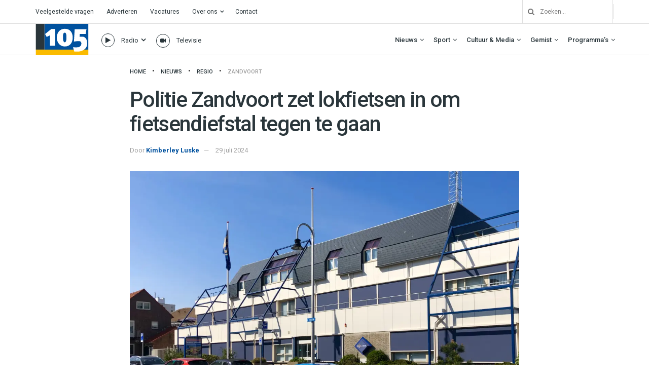

--- FILE ---
content_type: text/html; charset=UTF-8
request_url: https://haarlem105.nl/politie-zandvoort-zet-lokfietsen-in-om-fietsendiefstal-tegen-te-gaan/
body_size: 43687
content:
<!doctype html>
<!--[if lt IE 7]> <html class="no-js lt-ie9 lt-ie8 lt-ie7" lang="nl-NL"> <![endif]-->
<!--[if IE 7]>    <html class="no-js lt-ie9 lt-ie8" lang="nl-NL"> <![endif]-->
<!--[if IE 8]>    <html class="no-js lt-ie9" lang="nl-NL"> <![endif]-->
<!--[if IE 9]>    <html class="no-js lt-ie10" lang="nl-NL"> <![endif]-->
<!--[if gt IE 8]><!--> <html class="no-js" lang="nl-NL"> <!--<![endif]-->
<head>
    <meta http-equiv="Content-Type" content="text/html; charset=UTF-8" />
    <meta name='viewport' content='width=device-width, initial-scale=1, user-scalable=yes' />
    <link rel="profile" href="http://gmpg.org/xfn/11" />
    <link rel="pingback" href="https://haarlem105.nl/xmlrpc.php" />
    <!-- Google Analytics -->
<script>
(function(i,s,o,g,r,a,m){i['GoogleAnalyticsObject']=r;i[r]=i[r]||function(){
(i[r].q=i[r].q||[]).push(arguments)},i[r].l=1*new Date();a=s.createElement(o),
m=s.getElementsByTagName(o)[0];a.async=1;a.src=g;m.parentNode.insertBefore(a,m)
})(window,document,'script','https://www.google-analytics.com/analytics.js','ga');

ga('create', 'UA-157853812-1', 'auto');
ga('send', 'pageview');
</script>
<!-- End Google Analytics -->
    <meta name='robots' content='index, follow, max-image-preview:large, max-snippet:-1, max-video-preview:-1' />
			<script type="text/javascript">
			  var jnews_ajax_url = '/?ajax-request=jnews'
			</script>
			<script type="text/javascript">;window.jnews=window.jnews||{},window.jnews.library=window.jnews.library||{},window.jnews.library=function(){"use strict";var e=this;e.win=window,e.doc=document,e.noop=function(){},e.globalBody=e.doc.getElementsByTagName("body")[0],e.globalBody=e.globalBody?e.globalBody:e.doc,e.win.jnewsDataStorage=e.win.jnewsDataStorage||{_storage:new WeakMap,put:function(e,t,n){this._storage.has(e)||this._storage.set(e,new Map),this._storage.get(e).set(t,n)},get:function(e,t){return this._storage.get(e).get(t)},has:function(e,t){return this._storage.has(e)&&this._storage.get(e).has(t)},remove:function(e,t){var n=this._storage.get(e).delete(t);return 0===!this._storage.get(e).size&&this._storage.delete(e),n}},e.windowWidth=function(){return e.win.innerWidth||e.docEl.clientWidth||e.globalBody.clientWidth},e.windowHeight=function(){return e.win.innerHeight||e.docEl.clientHeight||e.globalBody.clientHeight},e.requestAnimationFrame=e.win.requestAnimationFrame||e.win.webkitRequestAnimationFrame||e.win.mozRequestAnimationFrame||e.win.msRequestAnimationFrame||window.oRequestAnimationFrame||function(e){return setTimeout(e,1e3/60)},e.cancelAnimationFrame=e.win.cancelAnimationFrame||e.win.webkitCancelAnimationFrame||e.win.webkitCancelRequestAnimationFrame||e.win.mozCancelAnimationFrame||e.win.msCancelRequestAnimationFrame||e.win.oCancelRequestAnimationFrame||function(e){clearTimeout(e)},e.classListSupport="classList"in document.createElement("_"),e.hasClass=e.classListSupport?function(e,t){return e.classList.contains(t)}:function(e,t){return e.className.indexOf(t)>=0},e.addClass=e.classListSupport?function(t,n){e.hasClass(t,n)||t.classList.add(n)}:function(t,n){e.hasClass(t,n)||(t.className+=" "+n)},e.removeClass=e.classListSupport?function(t,n){e.hasClass(t,n)&&t.classList.remove(n)}:function(t,n){e.hasClass(t,n)&&(t.className=t.className.replace(n,""))},e.objKeys=function(e){var t=[];for(var n in e)Object.prototype.hasOwnProperty.call(e,n)&&t.push(n);return t},e.isObjectSame=function(e,t){var n=!0;return JSON.stringify(e)!==JSON.stringify(t)&&(n=!1),n},e.extend=function(){for(var e,t,n,o=arguments[0]||{},i=1,a=arguments.length;i<a;i++)if(null!==(e=arguments[i]))for(t in e)o!==(n=e[t])&&void 0!==n&&(o[t]=n);return o},e.dataStorage=e.win.jnewsDataStorage,e.isVisible=function(e){return 0!==e.offsetWidth&&0!==e.offsetHeight||e.getBoundingClientRect().length},e.getHeight=function(e){return e.offsetHeight||e.clientHeight||e.getBoundingClientRect().height},e.getWidth=function(e){return e.offsetWidth||e.clientWidth||e.getBoundingClientRect().width},e.supportsPassive=!1;try{var t=Object.defineProperty({},"passive",{get:function(){e.supportsPassive=!0}});"createEvent"in e.doc?e.win.addEventListener("test",null,t):"fireEvent"in e.doc&&e.win.attachEvent("test",null)}catch(e){}e.passiveOption=!!e.supportsPassive&&{passive:!0},e.setStorage=function(e,t){e="jnews-"+e;var n={expired:Math.floor(((new Date).getTime()+432e5)/1e3)};t=Object.assign(n,t);localStorage.setItem(e,JSON.stringify(t))},e.getStorage=function(e){e="jnews-"+e;var t=localStorage.getItem(e);return null!==t&&0<t.length?JSON.parse(localStorage.getItem(e)):{}},e.expiredStorage=function(){var t,n="jnews-";for(var o in localStorage)o.indexOf(n)>-1&&"undefined"!==(t=e.getStorage(o.replace(n,""))).expired&&t.expired<Math.floor((new Date).getTime()/1e3)&&localStorage.removeItem(o)},e.addEvents=function(t,n,o){for(var i in n){var a=["touchstart","touchmove"].indexOf(i)>=0&&!o&&e.passiveOption;"createEvent"in e.doc?t.addEventListener(i,n[i],a):"fireEvent"in e.doc&&t.attachEvent("on"+i,n[i])}},e.removeEvents=function(t,n){for(var o in n)"createEvent"in e.doc?t.removeEventListener(o,n[o]):"fireEvent"in e.doc&&t.detachEvent("on"+o,n[o])},e.triggerEvents=function(t,n,o){var i;o=o||{detail:null};return"createEvent"in e.doc?(!(i=e.doc.createEvent("CustomEvent")||new CustomEvent(n)).initCustomEvent||i.initCustomEvent(n,!0,!1,o),void t.dispatchEvent(i)):"fireEvent"in e.doc?((i=e.doc.createEventObject()).eventType=n,void t.fireEvent("on"+i.eventType,i)):void 0},e.getParents=function(t,n){void 0===n&&(n=e.doc);for(var o=[],i=t.parentNode,a=!1;!a;)if(i){var r=i;r.querySelectorAll(n).length?a=!0:(o.push(r),i=r.parentNode)}else o=[],a=!0;return o},e.forEach=function(e,t,n){for(var o=0,i=e.length;o<i;o++)t.call(n,e[o],o)},e.getText=function(e){return e.innerText||e.textContent},e.setText=function(e,t){var n="object"==typeof t?t.innerText||t.textContent:t;e.innerText&&(e.innerText=n),e.textContent&&(e.textContent=n)},e.httpBuildQuery=function(t){return e.objKeys(t).reduce(function t(n){var o=arguments.length>1&&void 0!==arguments[1]?arguments[1]:null;return function(i,a){var r=n[a];a=encodeURIComponent(a);var s=o?"".concat(o,"[").concat(a,"]"):a;return null==r||"function"==typeof r?(i.push("".concat(s,"=")),i):["number","boolean","string"].includes(typeof r)?(i.push("".concat(s,"=").concat(encodeURIComponent(r))),i):(i.push(e.objKeys(r).reduce(t(r,s),[]).join("&")),i)}}(t),[]).join("&")},e.get=function(t,n,o,i){return o="function"==typeof o?o:e.noop,e.ajax("GET",t,n,o,i)},e.post=function(t,n,o,i){return o="function"==typeof o?o:e.noop,e.ajax("POST",t,n,o,i)},e.ajax=function(t,n,o,i,a){var r=new XMLHttpRequest,s=n,c=e.httpBuildQuery(o);if(t=-1!=["GET","POST"].indexOf(t)?t:"GET",r.open(t,s+("GET"==t?"?"+c:""),!0),"POST"==t&&r.setRequestHeader("Content-type","application/x-www-form-urlencoded"),r.setRequestHeader("X-Requested-With","XMLHttpRequest"),r.onreadystatechange=function(){4===r.readyState&&200<=r.status&&300>r.status&&"function"==typeof i&&i.call(void 0,r.response)},void 0!==a&&!a){return{xhr:r,send:function(){r.send("POST"==t?c:null)}}}return r.send("POST"==t?c:null),{xhr:r}},e.scrollTo=function(t,n,o){function i(e,t,n){this.start=this.position(),this.change=e-this.start,this.currentTime=0,this.increment=20,this.duration=void 0===n?500:n,this.callback=t,this.finish=!1,this.animateScroll()}return Math.easeInOutQuad=function(e,t,n,o){return(e/=o/2)<1?n/2*e*e+t:-n/2*(--e*(e-2)-1)+t},i.prototype.stop=function(){this.finish=!0},i.prototype.move=function(t){e.doc.documentElement.scrollTop=t,e.globalBody.parentNode.scrollTop=t,e.globalBody.scrollTop=t},i.prototype.position=function(){return e.doc.documentElement.scrollTop||e.globalBody.parentNode.scrollTop||e.globalBody.scrollTop},i.prototype.animateScroll=function(){this.currentTime+=this.increment;var t=Math.easeInOutQuad(this.currentTime,this.start,this.change,this.duration);this.move(t),this.currentTime<this.duration&&!this.finish?e.requestAnimationFrame.call(e.win,this.animateScroll.bind(this)):this.callback&&"function"==typeof this.callback&&this.callback()},new i(t,n,o)},e.unwrap=function(t){var n,o=t;e.forEach(t,(function(e,t){n?n+=e:n=e})),o.replaceWith(n)},e.performance={start:function(e){performance.mark(e+"Start")},stop:function(e){performance.mark(e+"End"),performance.measure(e,e+"Start",e+"End")}},e.fps=function(){var t=0,n=0,o=0;!function(){var i=t=0,a=0,r=0,s=document.getElementById("fpsTable"),c=function(t){void 0===document.getElementsByTagName("body")[0]?e.requestAnimationFrame.call(e.win,(function(){c(t)})):document.getElementsByTagName("body")[0].appendChild(t)};null===s&&((s=document.createElement("div")).style.position="fixed",s.style.top="120px",s.style.left="10px",s.style.width="100px",s.style.height="20px",s.style.border="1px solid black",s.style.fontSize="11px",s.style.zIndex="100000",s.style.backgroundColor="white",s.id="fpsTable",c(s));var l=function(){o++,n=Date.now(),(a=(o/(r=(n-t)/1e3)).toPrecision(2))!=i&&(i=a,s.innerHTML=i+"fps"),1<r&&(t=n,o=0),e.requestAnimationFrame.call(e.win,l)};l()}()},e.instr=function(e,t){for(var n=0;n<t.length;n++)if(-1!==e.toLowerCase().indexOf(t[n].toLowerCase()))return!0},e.winLoad=function(t,n){function o(o){if("complete"===e.doc.readyState||"interactive"===e.doc.readyState)return!o||n?setTimeout(t,n||1):t(o),1}o()||e.addEvents(e.win,{load:o})},e.docReady=function(t,n){function o(o){if("complete"===e.doc.readyState||"interactive"===e.doc.readyState)return!o||n?setTimeout(t,n||1):t(o),1}o()||e.addEvents(e.doc,{DOMContentLoaded:o})},e.fireOnce=function(){e.docReady((function(){e.assets=e.assets||[],e.assets.length&&(e.boot(),e.load_assets())}),50)},e.boot=function(){e.length&&e.doc.querySelectorAll("style[media]").forEach((function(e){"not all"==e.getAttribute("media")&&e.removeAttribute("media")}))},e.create_js=function(t,n){var o=e.doc.createElement("script");switch(o.setAttribute("src",t),n){case"defer":o.setAttribute("defer",!0);break;case"async":o.setAttribute("async",!0);break;case"deferasync":o.setAttribute("defer",!0),o.setAttribute("async",!0)}e.globalBody.appendChild(o)},e.load_assets=function(){"object"==typeof e.assets&&e.forEach(e.assets.slice(0),(function(t,n){var o="";t.defer&&(o+="defer"),t.async&&(o+="async"),e.create_js(t.url,o);var i=e.assets.indexOf(t);i>-1&&e.assets.splice(i,1)})),e.assets=jnewsoption.au_scripts=window.jnewsads=[]},e.setCookie=function(e,t,n){var o="";if(n){var i=new Date;i.setTime(i.getTime()+24*n*60*60*1e3),o="; expires="+i.toUTCString()}document.cookie=e+"="+(t||"")+o+"; path=/"},e.getCookie=function(e){for(var t=e+"=",n=document.cookie.split(";"),o=0;o<n.length;o++){for(var i=n[o];" "==i.charAt(0);)i=i.substring(1,i.length);if(0==i.indexOf(t))return i.substring(t.length,i.length)}return null},e.eraseCookie=function(e){document.cookie=e+"=; Path=/; Expires=Thu, 01 Jan 1970 00:00:01 GMT;"},e.docReady((function(){e.globalBody=e.globalBody==e.doc?e.doc.getElementsByTagName("body")[0]:e.globalBody,e.globalBody=e.globalBody?e.globalBody:e.doc})),e.winLoad((function(){e.winLoad((function(){var t=!1;if(void 0!==window.jnewsadmin)if(void 0!==window.file_version_checker){var n=e.objKeys(window.file_version_checker);n.length?n.forEach((function(e){t||"10.0.4"===window.file_version_checker[e]||(t=!0)})):t=!0}else t=!0;t&&(window.jnewsHelper.getMessage(),window.jnewsHelper.getNotice())}),2500)}))},window.jnews.library=new window.jnews.library;</script>
	<!-- This site is optimized with the Yoast SEO plugin v26.8 - https://yoast.com/product/yoast-seo-wordpress/ -->
	<title>Politie Zandvoort zet lokfietsen in om fietsendiefstal tegen te gaan - Haarlem105</title>
	<meta name="description" content="De politie in Zandvoort heeft lokfietsen geplaatst in het dorp en op de boulevards om fietsendiefstallen tegen te gaan. In de nacht van vrijdag op zaterdag is één van deze fietsen gestolen. De twee mannen zijn aangehouden." />
	<link rel="canonical" href="https://haarlem105.nl/politie-zandvoort-zet-lokfietsen-in-om-fietsendiefstal-tegen-te-gaan/" />
	<meta property="og:locale" content="nl_NL" />
	<meta property="og:type" content="article" />
	<meta property="og:title" content="Politie Zandvoort zet lokfietsen in om fietsendiefstal tegen te gaan - Haarlem105" />
	<meta property="og:description" content="De politie in Zandvoort heeft lokfietsen geplaatst in het dorp en op de boulevards om fietsendiefstallen tegen te gaan. In de nacht van vrijdag op zaterdag is één van deze fietsen gestolen. De twee mannen zijn aangehouden." />
	<meta property="og:url" content="https://haarlem105.nl/politie-zandvoort-zet-lokfietsen-in-om-fietsendiefstal-tegen-te-gaan/" />
	<meta property="og:site_name" content="Haarlem105" />
	<meta property="article:publisher" content="https://www.facebook.com/Haarlem105/" />
	<meta property="article:published_time" content="2024-07-29T10:56:33+00:00" />
	<meta property="og:image" content="https://i0.wp.com/haarlem105.nl/wp-content/uploads/2020/04/2C40D832-6AEA-46BD-B57A-4659285F3E1A.jpeg?fit=3515%2C2636&ssl=1" />
	<meta property="og:image:width" content="3515" />
	<meta property="og:image:height" content="2636" />
	<meta property="og:image:type" content="image/jpeg" />
	<meta name="author" content="Kimberley Luske" />
	<meta name="twitter:card" content="summary_large_image" />
	<meta name="twitter:creator" content="@haarlem105" />
	<meta name="twitter:site" content="@haarlem105" />
	<meta name="twitter:label1" content="Geschreven door" />
	<meta name="twitter:data1" content="Kimberley Luske" />
	<meta name="twitter:label2" content="Verwachte leestijd" />
	<meta name="twitter:data2" content="1 minuut" />
	<script type="application/ld+json" class="yoast-schema-graph">{"@context":"https://schema.org","@graph":[{"@type":"Article","@id":"https://haarlem105.nl/politie-zandvoort-zet-lokfietsen-in-om-fietsendiefstal-tegen-te-gaan/#article","isPartOf":{"@id":"https://haarlem105.nl/politie-zandvoort-zet-lokfietsen-in-om-fietsendiefstal-tegen-te-gaan/"},"author":{"name":"Kimberley Luske","@id":"https://haarlem105.nl/#/schema/person/ebe2904b27bca544357477fde619d89b"},"headline":"Politie Zandvoort zet lokfietsen in om fietsendiefstal tegen te gaan","datePublished":"2024-07-29T10:56:33+00:00","mainEntityOfPage":{"@id":"https://haarlem105.nl/politie-zandvoort-zet-lokfietsen-in-om-fietsendiefstal-tegen-te-gaan/"},"wordCount":104,"publisher":{"@id":"https://haarlem105.nl/#organization"},"image":{"@id":"https://haarlem105.nl/politie-zandvoort-zet-lokfietsen-in-om-fietsendiefstal-tegen-te-gaan/#primaryimage"},"thumbnailUrl":"https://i0.wp.com/haarlem105.nl/wp-content/uploads/2020/04/2C40D832-6AEA-46BD-B57A-4659285F3E1A.jpeg?fit=3515%2C2636&ssl=1","articleSection":["Nieuws","Regio","Zandvoort"],"inLanguage":"nl-NL"},{"@type":"WebPage","@id":"https://haarlem105.nl/politie-zandvoort-zet-lokfietsen-in-om-fietsendiefstal-tegen-te-gaan/","url":"https://haarlem105.nl/politie-zandvoort-zet-lokfietsen-in-om-fietsendiefstal-tegen-te-gaan/","name":"Politie Zandvoort zet lokfietsen in om fietsendiefstal tegen te gaan - Haarlem105","isPartOf":{"@id":"https://haarlem105.nl/#website"},"primaryImageOfPage":{"@id":"https://haarlem105.nl/politie-zandvoort-zet-lokfietsen-in-om-fietsendiefstal-tegen-te-gaan/#primaryimage"},"image":{"@id":"https://haarlem105.nl/politie-zandvoort-zet-lokfietsen-in-om-fietsendiefstal-tegen-te-gaan/#primaryimage"},"thumbnailUrl":"https://i0.wp.com/haarlem105.nl/wp-content/uploads/2020/04/2C40D832-6AEA-46BD-B57A-4659285F3E1A.jpeg?fit=3515%2C2636&ssl=1","datePublished":"2024-07-29T10:56:33+00:00","description":"De politie in Zandvoort heeft lokfietsen geplaatst in het dorp en op de boulevards om fietsendiefstallen tegen te gaan. In de nacht van vrijdag op zaterdag is één van deze fietsen gestolen. De twee mannen zijn aangehouden.","breadcrumb":{"@id":"https://haarlem105.nl/politie-zandvoort-zet-lokfietsen-in-om-fietsendiefstal-tegen-te-gaan/#breadcrumb"},"inLanguage":"nl-NL","potentialAction":[{"@type":"ReadAction","target":["https://haarlem105.nl/politie-zandvoort-zet-lokfietsen-in-om-fietsendiefstal-tegen-te-gaan/"]}]},{"@type":"ImageObject","inLanguage":"nl-NL","@id":"https://haarlem105.nl/politie-zandvoort-zet-lokfietsen-in-om-fietsendiefstal-tegen-te-gaan/#primaryimage","url":"https://i0.wp.com/haarlem105.nl/wp-content/uploads/2020/04/2C40D832-6AEA-46BD-B57A-4659285F3E1A.jpeg?fit=3515%2C2636&ssl=1","contentUrl":"https://i0.wp.com/haarlem105.nl/wp-content/uploads/2020/04/2C40D832-6AEA-46BD-B57A-4659285F3E1A.jpeg?fit=3515%2C2636&ssl=1","width":3515,"height":2636,"caption":"Politiebureau Zandvoort | Haarlem105 / Bas van der Schuit"},{"@type":"BreadcrumbList","@id":"https://haarlem105.nl/politie-zandvoort-zet-lokfietsen-in-om-fietsendiefstal-tegen-te-gaan/#breadcrumb","itemListElement":[{"@type":"ListItem","position":1,"name":"Home","item":"https://haarlem105.nl/"},{"@type":"ListItem","position":2,"name":"Politie Zandvoort zet lokfietsen in om fietsendiefstal tegen te gaan"}]},{"@type":"WebSite","@id":"https://haarlem105.nl/#website","url":"https://haarlem105.nl/","name":"Haarlem105","description":"Van stad tot strand!","publisher":{"@id":"https://haarlem105.nl/#organization"},"alternateName":"H105","potentialAction":[{"@type":"SearchAction","target":{"@type":"EntryPoint","urlTemplate":"https://haarlem105.nl/?s={search_term_string}"},"query-input":{"@type":"PropertyValueSpecification","valueRequired":true,"valueName":"search_term_string"}}],"inLanguage":"nl-NL"},{"@type":"Organization","@id":"https://haarlem105.nl/#organization","name":"Haarlem105","url":"https://haarlem105.nl/","logo":{"@type":"ImageObject","inLanguage":"nl-NL","@id":"https://haarlem105.nl/#/schema/logo/image/","url":"https://i0.wp.com/www.haarlem105.nl/wp-content/uploads/2020/02/h105-fav.png?fit=512%2C512&ssl=1","contentUrl":"https://i0.wp.com/www.haarlem105.nl/wp-content/uploads/2020/02/h105-fav.png?fit=512%2C512&ssl=1","width":512,"height":512,"caption":"Haarlem105"},"image":{"@id":"https://haarlem105.nl/#/schema/logo/image/"},"sameAs":["https://www.facebook.com/Haarlem105/","https://x.com/haarlem105","https://instagram.com/haarlem105/","https://www.youtube.com/c/Haarlem105TV"]},{"@type":"Person","@id":"https://haarlem105.nl/#/schema/person/ebe2904b27bca544357477fde619d89b","name":"Kimberley Luske","image":{"@type":"ImageObject","inLanguage":"nl-NL","@id":"https://haarlem105.nl/#/schema/person/image/","url":"https://secure.gravatar.com/avatar/924278c9f8f91ba5f81e3194d9fce8fdcef051e20eec46cacc40a4770920aa6e?s=96&d=mm&r=g","contentUrl":"https://secure.gravatar.com/avatar/924278c9f8f91ba5f81e3194d9fce8fdcef051e20eec46cacc40a4770920aa6e?s=96&d=mm&r=g","caption":"Kimberley Luske"},"url":"https://haarlem105.nl/author/k-luske/"}]}</script>
	<!-- / Yoast SEO plugin. -->


<link rel='dns-prefetch' href='//haarlem105.nl' />
<link rel='dns-prefetch' href='//stats.wp.com' />
<link rel='dns-prefetch' href='//fonts.googleapis.com' />
<link rel='preconnect' href='//i0.wp.com' />
<link rel='preconnect' href='//c0.wp.com' />
<link rel='preconnect' href='https://fonts.gstatic.com' />
<link rel="alternate" type="application/rss+xml" title="Haarlem105 &raquo; Feed" href="https://haarlem105.nl/feed/" />
<link rel="alternate" title="oEmbed (JSON)" type="application/json+oembed" href="https://haarlem105.nl/wp-json/oembed/1.0/embed?url=https%3A%2F%2Fhaarlem105.nl%2Fpolitie-zandvoort-zet-lokfietsen-in-om-fietsendiefstal-tegen-te-gaan%2F" />
<link rel="alternate" title="oEmbed (XML)" type="text/xml+oembed" href="https://haarlem105.nl/wp-json/oembed/1.0/embed?url=https%3A%2F%2Fhaarlem105.nl%2Fpolitie-zandvoort-zet-lokfietsen-in-om-fietsendiefstal-tegen-te-gaan%2F&#038;format=xml" />
<style id='wp-img-auto-sizes-contain-inline-css' type='text/css'>
img:is([sizes=auto i],[sizes^="auto," i]){contain-intrinsic-size:3000px 1500px}
/*# sourceURL=wp-img-auto-sizes-contain-inline-css */
</style>
<style id='wp-emoji-styles-inline-css' type='text/css'>

	img.wp-smiley, img.emoji {
		display: inline !important;
		border: none !important;
		box-shadow: none !important;
		height: 1em !important;
		width: 1em !important;
		margin: 0 0.07em !important;
		vertical-align: -0.1em !important;
		background: none !important;
		padding: 0 !important;
	}
/*# sourceURL=wp-emoji-styles-inline-css */
</style>
<style id='wp-block-library-inline-css' type='text/css'>
:root{--wp-block-synced-color:#7a00df;--wp-block-synced-color--rgb:122,0,223;--wp-bound-block-color:var(--wp-block-synced-color);--wp-editor-canvas-background:#ddd;--wp-admin-theme-color:#007cba;--wp-admin-theme-color--rgb:0,124,186;--wp-admin-theme-color-darker-10:#006ba1;--wp-admin-theme-color-darker-10--rgb:0,107,160.5;--wp-admin-theme-color-darker-20:#005a87;--wp-admin-theme-color-darker-20--rgb:0,90,135;--wp-admin-border-width-focus:2px}@media (min-resolution:192dpi){:root{--wp-admin-border-width-focus:1.5px}}.wp-element-button{cursor:pointer}:root .has-very-light-gray-background-color{background-color:#eee}:root .has-very-dark-gray-background-color{background-color:#313131}:root .has-very-light-gray-color{color:#eee}:root .has-very-dark-gray-color{color:#313131}:root .has-vivid-green-cyan-to-vivid-cyan-blue-gradient-background{background:linear-gradient(135deg,#00d084,#0693e3)}:root .has-purple-crush-gradient-background{background:linear-gradient(135deg,#34e2e4,#4721fb 50%,#ab1dfe)}:root .has-hazy-dawn-gradient-background{background:linear-gradient(135deg,#faaca8,#dad0ec)}:root .has-subdued-olive-gradient-background{background:linear-gradient(135deg,#fafae1,#67a671)}:root .has-atomic-cream-gradient-background{background:linear-gradient(135deg,#fdd79a,#004a59)}:root .has-nightshade-gradient-background{background:linear-gradient(135deg,#330968,#31cdcf)}:root .has-midnight-gradient-background{background:linear-gradient(135deg,#020381,#2874fc)}:root{--wp--preset--font-size--normal:16px;--wp--preset--font-size--huge:42px}.has-regular-font-size{font-size:1em}.has-larger-font-size{font-size:2.625em}.has-normal-font-size{font-size:var(--wp--preset--font-size--normal)}.has-huge-font-size{font-size:var(--wp--preset--font-size--huge)}.has-text-align-center{text-align:center}.has-text-align-left{text-align:left}.has-text-align-right{text-align:right}.has-fit-text{white-space:nowrap!important}#end-resizable-editor-section{display:none}.aligncenter{clear:both}.items-justified-left{justify-content:flex-start}.items-justified-center{justify-content:center}.items-justified-right{justify-content:flex-end}.items-justified-space-between{justify-content:space-between}.screen-reader-text{border:0;clip-path:inset(50%);height:1px;margin:-1px;overflow:hidden;padding:0;position:absolute;width:1px;word-wrap:normal!important}.screen-reader-text:focus{background-color:#ddd;clip-path:none;color:#444;display:block;font-size:1em;height:auto;left:5px;line-height:normal;padding:15px 23px 14px;text-decoration:none;top:5px;width:auto;z-index:100000}html :where(.has-border-color){border-style:solid}html :where([style*=border-top-color]){border-top-style:solid}html :where([style*=border-right-color]){border-right-style:solid}html :where([style*=border-bottom-color]){border-bottom-style:solid}html :where([style*=border-left-color]){border-left-style:solid}html :where([style*=border-width]){border-style:solid}html :where([style*=border-top-width]){border-top-style:solid}html :where([style*=border-right-width]){border-right-style:solid}html :where([style*=border-bottom-width]){border-bottom-style:solid}html :where([style*=border-left-width]){border-left-style:solid}html :where(img[class*=wp-image-]){height:auto;max-width:100%}:where(figure){margin:0 0 1em}html :where(.is-position-sticky){--wp-admin--admin-bar--position-offset:var(--wp-admin--admin-bar--height,0px)}@media screen and (max-width:600px){html :where(.is-position-sticky){--wp-admin--admin-bar--position-offset:0px}}

/*# sourceURL=wp-block-library-inline-css */
</style><style id='global-styles-inline-css' type='text/css'>
:root{--wp--preset--aspect-ratio--square: 1;--wp--preset--aspect-ratio--4-3: 4/3;--wp--preset--aspect-ratio--3-4: 3/4;--wp--preset--aspect-ratio--3-2: 3/2;--wp--preset--aspect-ratio--2-3: 2/3;--wp--preset--aspect-ratio--16-9: 16/9;--wp--preset--aspect-ratio--9-16: 9/16;--wp--preset--color--black: #000000;--wp--preset--color--cyan-bluish-gray: #abb8c3;--wp--preset--color--white: #ffffff;--wp--preset--color--pale-pink: #f78da7;--wp--preset--color--vivid-red: #cf2e2e;--wp--preset--color--luminous-vivid-orange: #ff6900;--wp--preset--color--luminous-vivid-amber: #fcb900;--wp--preset--color--light-green-cyan: #7bdcb5;--wp--preset--color--vivid-green-cyan: #00d084;--wp--preset--color--pale-cyan-blue: #8ed1fc;--wp--preset--color--vivid-cyan-blue: #0693e3;--wp--preset--color--vivid-purple: #9b51e0;--wp--preset--gradient--vivid-cyan-blue-to-vivid-purple: linear-gradient(135deg,rgb(6,147,227) 0%,rgb(155,81,224) 100%);--wp--preset--gradient--light-green-cyan-to-vivid-green-cyan: linear-gradient(135deg,rgb(122,220,180) 0%,rgb(0,208,130) 100%);--wp--preset--gradient--luminous-vivid-amber-to-luminous-vivid-orange: linear-gradient(135deg,rgb(252,185,0) 0%,rgb(255,105,0) 100%);--wp--preset--gradient--luminous-vivid-orange-to-vivid-red: linear-gradient(135deg,rgb(255,105,0) 0%,rgb(207,46,46) 100%);--wp--preset--gradient--very-light-gray-to-cyan-bluish-gray: linear-gradient(135deg,rgb(238,238,238) 0%,rgb(169,184,195) 100%);--wp--preset--gradient--cool-to-warm-spectrum: linear-gradient(135deg,rgb(74,234,220) 0%,rgb(151,120,209) 20%,rgb(207,42,186) 40%,rgb(238,44,130) 60%,rgb(251,105,98) 80%,rgb(254,248,76) 100%);--wp--preset--gradient--blush-light-purple: linear-gradient(135deg,rgb(255,206,236) 0%,rgb(152,150,240) 100%);--wp--preset--gradient--blush-bordeaux: linear-gradient(135deg,rgb(254,205,165) 0%,rgb(254,45,45) 50%,rgb(107,0,62) 100%);--wp--preset--gradient--luminous-dusk: linear-gradient(135deg,rgb(255,203,112) 0%,rgb(199,81,192) 50%,rgb(65,88,208) 100%);--wp--preset--gradient--pale-ocean: linear-gradient(135deg,rgb(255,245,203) 0%,rgb(182,227,212) 50%,rgb(51,167,181) 100%);--wp--preset--gradient--electric-grass: linear-gradient(135deg,rgb(202,248,128) 0%,rgb(113,206,126) 100%);--wp--preset--gradient--midnight: linear-gradient(135deg,rgb(2,3,129) 0%,rgb(40,116,252) 100%);--wp--preset--font-size--small: 13px;--wp--preset--font-size--medium: 20px;--wp--preset--font-size--large: 36px;--wp--preset--font-size--x-large: 42px;--wp--preset--spacing--20: 0.44rem;--wp--preset--spacing--30: 0.67rem;--wp--preset--spacing--40: 1rem;--wp--preset--spacing--50: 1.5rem;--wp--preset--spacing--60: 2.25rem;--wp--preset--spacing--70: 3.38rem;--wp--preset--spacing--80: 5.06rem;--wp--preset--shadow--natural: 6px 6px 9px rgba(0, 0, 0, 0.2);--wp--preset--shadow--deep: 12px 12px 50px rgba(0, 0, 0, 0.4);--wp--preset--shadow--sharp: 6px 6px 0px rgba(0, 0, 0, 0.2);--wp--preset--shadow--outlined: 6px 6px 0px -3px rgb(255, 255, 255), 6px 6px rgb(0, 0, 0);--wp--preset--shadow--crisp: 6px 6px 0px rgb(0, 0, 0);}:where(.is-layout-flex){gap: 0.5em;}:where(.is-layout-grid){gap: 0.5em;}body .is-layout-flex{display: flex;}.is-layout-flex{flex-wrap: wrap;align-items: center;}.is-layout-flex > :is(*, div){margin: 0;}body .is-layout-grid{display: grid;}.is-layout-grid > :is(*, div){margin: 0;}:where(.wp-block-columns.is-layout-flex){gap: 2em;}:where(.wp-block-columns.is-layout-grid){gap: 2em;}:where(.wp-block-post-template.is-layout-flex){gap: 1.25em;}:where(.wp-block-post-template.is-layout-grid){gap: 1.25em;}.has-black-color{color: var(--wp--preset--color--black) !important;}.has-cyan-bluish-gray-color{color: var(--wp--preset--color--cyan-bluish-gray) !important;}.has-white-color{color: var(--wp--preset--color--white) !important;}.has-pale-pink-color{color: var(--wp--preset--color--pale-pink) !important;}.has-vivid-red-color{color: var(--wp--preset--color--vivid-red) !important;}.has-luminous-vivid-orange-color{color: var(--wp--preset--color--luminous-vivid-orange) !important;}.has-luminous-vivid-amber-color{color: var(--wp--preset--color--luminous-vivid-amber) !important;}.has-light-green-cyan-color{color: var(--wp--preset--color--light-green-cyan) !important;}.has-vivid-green-cyan-color{color: var(--wp--preset--color--vivid-green-cyan) !important;}.has-pale-cyan-blue-color{color: var(--wp--preset--color--pale-cyan-blue) !important;}.has-vivid-cyan-blue-color{color: var(--wp--preset--color--vivid-cyan-blue) !important;}.has-vivid-purple-color{color: var(--wp--preset--color--vivid-purple) !important;}.has-black-background-color{background-color: var(--wp--preset--color--black) !important;}.has-cyan-bluish-gray-background-color{background-color: var(--wp--preset--color--cyan-bluish-gray) !important;}.has-white-background-color{background-color: var(--wp--preset--color--white) !important;}.has-pale-pink-background-color{background-color: var(--wp--preset--color--pale-pink) !important;}.has-vivid-red-background-color{background-color: var(--wp--preset--color--vivid-red) !important;}.has-luminous-vivid-orange-background-color{background-color: var(--wp--preset--color--luminous-vivid-orange) !important;}.has-luminous-vivid-amber-background-color{background-color: var(--wp--preset--color--luminous-vivid-amber) !important;}.has-light-green-cyan-background-color{background-color: var(--wp--preset--color--light-green-cyan) !important;}.has-vivid-green-cyan-background-color{background-color: var(--wp--preset--color--vivid-green-cyan) !important;}.has-pale-cyan-blue-background-color{background-color: var(--wp--preset--color--pale-cyan-blue) !important;}.has-vivid-cyan-blue-background-color{background-color: var(--wp--preset--color--vivid-cyan-blue) !important;}.has-vivid-purple-background-color{background-color: var(--wp--preset--color--vivid-purple) !important;}.has-black-border-color{border-color: var(--wp--preset--color--black) !important;}.has-cyan-bluish-gray-border-color{border-color: var(--wp--preset--color--cyan-bluish-gray) !important;}.has-white-border-color{border-color: var(--wp--preset--color--white) !important;}.has-pale-pink-border-color{border-color: var(--wp--preset--color--pale-pink) !important;}.has-vivid-red-border-color{border-color: var(--wp--preset--color--vivid-red) !important;}.has-luminous-vivid-orange-border-color{border-color: var(--wp--preset--color--luminous-vivid-orange) !important;}.has-luminous-vivid-amber-border-color{border-color: var(--wp--preset--color--luminous-vivid-amber) !important;}.has-light-green-cyan-border-color{border-color: var(--wp--preset--color--light-green-cyan) !important;}.has-vivid-green-cyan-border-color{border-color: var(--wp--preset--color--vivid-green-cyan) !important;}.has-pale-cyan-blue-border-color{border-color: var(--wp--preset--color--pale-cyan-blue) !important;}.has-vivid-cyan-blue-border-color{border-color: var(--wp--preset--color--vivid-cyan-blue) !important;}.has-vivid-purple-border-color{border-color: var(--wp--preset--color--vivid-purple) !important;}.has-vivid-cyan-blue-to-vivid-purple-gradient-background{background: var(--wp--preset--gradient--vivid-cyan-blue-to-vivid-purple) !important;}.has-light-green-cyan-to-vivid-green-cyan-gradient-background{background: var(--wp--preset--gradient--light-green-cyan-to-vivid-green-cyan) !important;}.has-luminous-vivid-amber-to-luminous-vivid-orange-gradient-background{background: var(--wp--preset--gradient--luminous-vivid-amber-to-luminous-vivid-orange) !important;}.has-luminous-vivid-orange-to-vivid-red-gradient-background{background: var(--wp--preset--gradient--luminous-vivid-orange-to-vivid-red) !important;}.has-very-light-gray-to-cyan-bluish-gray-gradient-background{background: var(--wp--preset--gradient--very-light-gray-to-cyan-bluish-gray) !important;}.has-cool-to-warm-spectrum-gradient-background{background: var(--wp--preset--gradient--cool-to-warm-spectrum) !important;}.has-blush-light-purple-gradient-background{background: var(--wp--preset--gradient--blush-light-purple) !important;}.has-blush-bordeaux-gradient-background{background: var(--wp--preset--gradient--blush-bordeaux) !important;}.has-luminous-dusk-gradient-background{background: var(--wp--preset--gradient--luminous-dusk) !important;}.has-pale-ocean-gradient-background{background: var(--wp--preset--gradient--pale-ocean) !important;}.has-electric-grass-gradient-background{background: var(--wp--preset--gradient--electric-grass) !important;}.has-midnight-gradient-background{background: var(--wp--preset--gradient--midnight) !important;}.has-small-font-size{font-size: var(--wp--preset--font-size--small) !important;}.has-medium-font-size{font-size: var(--wp--preset--font-size--medium) !important;}.has-large-font-size{font-size: var(--wp--preset--font-size--large) !important;}.has-x-large-font-size{font-size: var(--wp--preset--font-size--x-large) !important;}
/*# sourceURL=global-styles-inline-css */
</style>

<style id='classic-theme-styles-inline-css' type='text/css'>
/*! This file is auto-generated */
.wp-block-button__link{color:#fff;background-color:#32373c;border-radius:9999px;box-shadow:none;text-decoration:none;padding:calc(.667em + 2px) calc(1.333em + 2px);font-size:1.125em}.wp-block-file__button{background:#32373c;color:#fff;text-decoration:none}
/*# sourceURL=/wp-includes/css/classic-themes.min.css */
</style>
<link rel='stylesheet' id='bradmax-player-css' href='https://haarlem105.nl/wp-content/plugins/bradmax-player/assets/css/style.css?ver=1.1.31' type='text/css' media='all' />
<link rel='stylesheet' id='usa-vc-animate-styles-css' href='https://haarlem105.nl/wp-content/plugins/ultimate-searchable-accordion-vc-addon/assets/css/animate.css?ver=1.0.8' type='text/css' media='all' />
<link rel='stylesheet' id='usa-vc-font-awesome-styles-css' href='https://haarlem105.nl/wp-content/plugins/ultimate-searchable-accordion-vc-addon/assets/css/font-awesome.min.css?ver=1.0.8' type='text/css' media='all' />
<link rel='stylesheet' id='usa-vc-accordion-styles-css' href='https://haarlem105.nl/wp-content/plugins/ultimate-searchable-accordion-vc-addon/assets/css/styles.css?ver=1.0.8' type='text/css' media='all' />
<link rel='stylesheet' id='jetpack-instant-search-css' href='https://haarlem105.nl/wp-content/plugins/jetpack/jetpack_vendor/automattic/jetpack-search/build/instant-search/jp-search.chunk-main-payload.css?minify=false&#038;ver=62e24c826fcd11ccbe81' type='text/css' media='all' />
<link rel='stylesheet' id='jnews-parent-style-css' href='https://haarlem105.nl/wp-content/themes/jnews/style.css?ver=6.9' type='text/css' media='all' />
<link rel='stylesheet' id='js_composer_front-css' href='https://haarlem105.nl/wp-content/plugins/js_composer/assets/css/js_composer.min.css?ver=8.7.2' type='text/css' media='all' />
<link rel='stylesheet' id='jeg_customizer_font-css' href='//fonts.googleapis.com/css?family=Roboto%3Aregular%2C500%2C700%2C500%2Cregular&#038;display=swap&#038;ver=1.3.2' type='text/css' media='all' />
<link rel='stylesheet' id='font-awesome-css' href='https://haarlem105.nl/wp-content/themes/jnews/assets/fonts/font-awesome/font-awesome.min.css?ver=1.0.5' type='text/css' media='all' />
<link rel='stylesheet' id='jnews-icon-css' href='https://haarlem105.nl/wp-content/themes/jnews/assets/fonts/jegicon/jegicon.css?ver=1.0.5' type='text/css' media='all' />
<link rel='stylesheet' id='jscrollpane-css' href='https://haarlem105.nl/wp-content/themes/jnews/assets/css/jquery.jscrollpane.css?ver=1.0.5' type='text/css' media='all' />
<link rel='stylesheet' id='oknav-css' href='https://haarlem105.nl/wp-content/themes/jnews/assets/css/okayNav.css?ver=1.0.5' type='text/css' media='all' />
<link rel='stylesheet' id='magnific-popup-css' href='https://haarlem105.nl/wp-content/themes/jnews/assets/css/magnific-popup.css?ver=1.0.5' type='text/css' media='all' />
<link rel='stylesheet' id='chosen-css' href='https://haarlem105.nl/wp-content/themes/jnews/assets/css/chosen/chosen.css?ver=1.0.5' type='text/css' media='all' />
<link rel='stylesheet' id='jnews-main-css' href='https://haarlem105.nl/wp-content/themes/jnews/assets/css/main.css?ver=1.0.5' type='text/css' media='all' />
<link rel='stylesheet' id='jnews-pages-css' href='https://haarlem105.nl/wp-content/themes/jnews/assets/css/pages.css?ver=1.0.5' type='text/css' media='all' />
<link rel='stylesheet' id='jnews-single-css' href='https://haarlem105.nl/wp-content/themes/jnews/assets/css/single.css?ver=1.0.5' type='text/css' media='all' />
<link rel='stylesheet' id='jnews-responsive-css' href='https://haarlem105.nl/wp-content/themes/jnews/assets/css/responsive.css?ver=1.0.5' type='text/css' media='all' />
<link rel='stylesheet' id='jnews-pb-temp-css' href='https://haarlem105.nl/wp-content/themes/jnews/assets/css/pb-temp.css?ver=1.0.5' type='text/css' media='all' />
<link rel='stylesheet' id='jnews-js-composer-css' href='https://haarlem105.nl/wp-content/themes/jnews/assets/css/js-composer-frontend.css?ver=1.0.5' type='text/css' media='all' />
<link rel='stylesheet' id='jnews-style-css' href='https://haarlem105.nl/wp-content/themes/jnews-child/style.css?ver=1.0.5' type='text/css' media='all' />
<link rel='stylesheet' id='jnews-darkmode-css' href='https://haarlem105.nl/wp-content/themes/jnews/assets/css/darkmode.css?ver=1.0.5' type='text/css' media='all' />
<link rel='stylesheet' id='sharedaddy-css' href='https://c0.wp.com/p/jetpack/15.4/modules/sharedaddy/sharing.css' type='text/css' media='all' />
<link rel='stylesheet' id='social-logos-css' href='https://c0.wp.com/p/jetpack/15.4/_inc/social-logos/social-logos.min.css' type='text/css' media='all' />
<link rel='stylesheet' id='jnews-select-share-css' href='https://haarlem105.nl/wp-content/plugins/jnews-social-share/assets/css/plugin.css' type='text/css' media='all' />
<script type="text/javascript" src="https://haarlem105.nl/wp-content/plugins/bradmax-player/assets/js/bradmax_player.js?ver=1742900152" id="bradmax-player-js"></script>
<script type="text/javascript" src="https://c0.wp.com/c/6.9/wp-includes/js/jquery/jquery.min.js" id="jquery-core-js"></script>
<script type="text/javascript" src="https://c0.wp.com/c/6.9/wp-includes/js/jquery/jquery-migrate.min.js" id="jquery-migrate-js"></script>
<script></script><link rel="https://api.w.org/" href="https://haarlem105.nl/wp-json/" /><link rel="alternate" title="JSON" type="application/json" href="https://haarlem105.nl/wp-json/wp/v2/posts/89941" /><link rel="EditURI" type="application/rsd+xml" title="RSD" href="https://haarlem105.nl/xmlrpc.php?rsd" />
<meta name="generator" content="WordPress 6.9" />
<link rel='shortlink' href='https://haarlem105.nl/?p=89941' />
	<style>img#wpstats{display:none}</style>
		
<link rel="stylesheet" href="https://use.typekit.net/pya4fqd.css">

<script data-ad-client="ca-pub-8275175041216691" async src="https://pagead2.googlesyndication.com/pagead/js/adsbygoogle.js"></script>

<script async src="https://securepubads.g.doubleclick.net/tag/js/gpt.js"></script>
<script>
  window.googletag = window.googletag || {cmd: []};
  googletag.cmd.push(function() {
    googletag.defineSlot('/21994603653/banner_art', [300, 250], 'div-gpt-ad-1737471556054-0').addService(googletag.pubads());
    googletag.pubads().enableSingleRequest();
    googletag.enableServices();
  });
</script>
<meta name="generator" content="Powered by WPBakery Page Builder - drag and drop page builder for WordPress."/>
<link rel="icon" href="https://i0.wp.com/haarlem105.nl/wp-content/uploads/2020/02/cropped-h105-fav.png?fit=32%2C32&#038;ssl=1" sizes="32x32" />
<link rel="icon" href="https://i0.wp.com/haarlem105.nl/wp-content/uploads/2020/02/cropped-h105-fav.png?fit=192%2C192&#038;ssl=1" sizes="192x192" />
<link rel="apple-touch-icon" href="https://i0.wp.com/haarlem105.nl/wp-content/uploads/2020/02/cropped-h105-fav.png?fit=180%2C180&#038;ssl=1" />
<meta name="msapplication-TileImage" content="https://i0.wp.com/haarlem105.nl/wp-content/uploads/2020/02/cropped-h105-fav.png?fit=270%2C270&#038;ssl=1" />
		<style type="text/css" id="wp-custom-css">
			.bevrijdingspopmenu {
	color: #d22d28;
}

.google-auto-placed {
	display: none;
}

.prog-titel .vc_grid {
	text-shadow: 3px 3px 2px #000000; 
}
/* PAGE EDITOR */
div#titlewrap, #titlewrap {
    display: block !important;
}

.vjs-big-play-button {
  color: #ffffff !important;
}

/* SLIDER REPARATIES */
.jeg_overlay_slider_bg {
	background-attachment:  !important;
}

.jeg_overlay_slider {
	height: 600px !important;
	width: 100% !important;
}

.jeg_overlay_slider_wrapper {
	height: 715px !important;
	width: 100% !important;
}

 @media only screen and (max-width: 678px) {
	.jeg_overlay_slider { 
		height: 240px !important;
}

.jeg_overlay_slider_wrapper {	height: 415px !important;
}
}

@media only screen and (min-width: 677px) and (max-width: 1024px) {
	.jeg_overlay_slider { 
		height: 500px !important;
}

.jeg_overlay_slider_wrapper {	height: 665px !important;
}
}


#bpoptitle{
	font-family: "myriad-pro", sans-serif;
	font-weight: 700;
	font-style: normal;
	font-size: 4em;
	line-height: 1em;
}

#bpopslogan{
	font-family: "myriad-pro", sans-serif;
	font-weight: 700;
	font-style: normal;
	font-size: 2em;
	line-height: 2em;
}
@media only screen and (max-width: 500px) {
	#bpoptitle{
	font-family: "myriad-pro", sans-serif;
	font-weight: 700;
	font-style: normal;
	font-size: 2.2em;
	line-height: 1em;
}

#bpopslogan{
	font-family: "myriad-pro", sans-serif;
	font-weight: 700;
	font-style: normal;
	font-size: 1.2em;
	line-height: 2em;
}
}

/* PROGRAMMERING */

#pr-radio-widget {
    font-family: Roboto, sans-serif;
}

#pr-radio-widget #currentShow,
#pr-radio-widget #nextShow {
    margin: 10px 0;
    padding: 5px;
    background-color: #ffffff !important;
    border-left: 5px solid #07529a;
    color: #212121;
    display: flex;
    align-items: center;
    gap: 5px;
}

#pr-radio-widget #currentShow {
    box-shadow: 0 2px 4px rgba(0,0,0,0.2);
}

#pr-radio-widget a {
    color: #212121;
    text-decoration: none;
}

#pr-radio-widget a:hover {
    text-decoration: underline;
}

#pr-radio-widget #currentShow p,
#pr-radio-widget #nextShow p {
    display: inline;
    margin: 0 !important;
    color: #212121 !important;
}

#pr-radio-schedule-wrapper .day {
    padding: 10px;
    margin: 5px 0;
    background-color: #ffffff;
    color: #000000;
    text-align: center;
    font-family: Roboto, sans-serif;
	
    border: 2px solid #07529a;
    cursor: pointer;
    transition: background-color 0.3s, color 0.3s;
}

#pr-radio-schedule-wrapper .day.active {
    background-color: #07529a;
    color: #ffffff;
    border: none;
	font-weight: bold;
}

#pr-radio-schedule-wrapper #daySchedule div {
    margin: 10px 5px;
    padding: 5px;
    background-color: #f9f9f9;
    border-left: 5px solid #07529a;
    color: #000 !important;
}

#pr-radio-schedule-wrapper #daySchedule a {
    color: #212121;
}

#pr-radio-schedule-wrapper .currentShow {
    background-color: #ffdd00;
    color: #000000;
    padding: 5px;
    margin-bottom: 5px;
    border-radius: 5px;
    box-shadow: 0 2px 4px rgba(0,0,0,0.2);
    font-weight: bold;
}

@media (max-width: 768px) {
    #pr-radio-schedule-wrapper #weekSchedule {
        display: block;
    }
}

@media (min-width: 769px) {
    #pr-radio-schedule-wrapper #weekSchedule {
        display: flex;
        flex-wrap: wrap;
        justify-content: space-around;
    }
    #pr-radio-schedule-wrapper .day {
        flex: 1 1 auto;
        margin: 5px;
    }
}

/* LIVEBLOG */
#h105-liveblog {
	margin-top: 20px;
    font-family: Roboto, sans-serif;
}

.h105-liveblog-entry {
    background-color: #ffffff;
    border-left: 5px solid #07529a;
    padding: 15px 20px;
    margin-bottom: 20px;
    box-shadow: 0 2px 6px rgba(0,0,0,0.1);
    border-radius: 8px;
}

.h105-liveblog-entry .tag {
    background-color: #07529a;
    color: #ffffff;
    display: inline-block;
    padding: 2px 8px;
    font-size: 0.75rem;
    font-weight: bold;
    border-radius: 4px;
    margin-bottom: -27px;
    float: right;
}

.h105-liveblog-entry .timestamp {
    font-size: 0.85rem;
    color: #777;
    margin-bottom: 4px;
    display: block;
    clear: both;
}

.h105-liveblog-entry .text {
    color: #212121;
    font-size: 1rem;
    margin-bottom: 10px;
}

.h105-liveblog-entry img {
    max-width: 100%;
    border-radius: 6px;
    margin: 10px 0;
}

.h105-liveblog-entry iframe {
    width: 100%;
    aspect-ratio: 16 / 9;
    border: none;
    margin: 10px 0;
    border-radius: 6px;
}

@media (max-width: 768px) {
    .h105-liveblog-entry {
        padding: 12px 15px;
    }
}

.h105-liveblog-entry h3 {
    font-size: 1.2em;
    font-weight: bold;
    margin-top: 0.5em;
    margin-bottom: 0.5em;
}

/* --- REPLACED/UPDATED PART (responsive media sizing) --- */
#h105-liveblog .h105-liveblog-entry img,
#h105-liveblog .h105-liveblog-entry iframe,
#h105-liveblog .h105-liveblog-entry blockquote {
    max-width: 100%;
    width: 100%;
    display: block;
    margin: 10px 0;
    text-align: left;
}

/* On screens wider than 1000px, images/iframes will be 50% wide max */
@media (min-width: 1000px) {
    #h105-liveblog .h105-liveblog-entry img,
    #h105-liveblog .h105-liveblog-entry iframe {
        width: 50%;
        max-width: 50vw;
        height: auto;
    }
}

/* --- END REPLACED/UPDATED PART --- */

#h105-update-notice {
    background-color: #07529a;
		font-size: 1.2em;
    font-weight: bold;
    color: white;
    padding: 15px 20px;
    margin-bottom: 20px;
    box-shadow: 0 2px 6px rgba(0,0,0,0.1);
    border-radius: 8px;
    cursor: pointer;
}

.android .jeg_content {
    padding-top: -130px;
}
		</style>
		<noscript><style> .wpb_animate_when_almost_visible { opacity: 1; }</style></noscript></head>
<body class="wp-singular post-template-default single single-post postid-89941 single-format-standard wp-embed-responsive wp-theme-jnews wp-child-theme-jnews-child jps-theme-jnews-child jeg_toggle_light jeg_single_tpl_1 jeg_single_fullwidth jeg_single_narrow jnews jsc_normal wpb-js-composer js-comp-ver-8.7.2 vc_responsive">


    
    
    <div class="jeg_ad jeg_ad_top jnews_header_top_ads">
        <div class='ads-wrapper  '></div>    </div>

    <!-- The Main Wrapper
    ============================================= -->
    <div class="jeg_viewport">

        
        <div class="jeg_header_wrapper">
            <div class="jeg_header_instagram_wrapper">
    </div>

<!-- HEADER -->
<div class="jeg_header normal">
    <div class="jeg_topbar jeg_container jeg_navbar_wrapper normal">
    <div class="container">
        <div class="jeg_nav_row">
            
                <div class="jeg_nav_col jeg_nav_left  jeg_nav_grow">
                    <div class="item_wrap jeg_nav_alignleft">
                        <div class="jeg_nav_item">
	<ul class="jeg_menu jeg_top_menu"><li id="menu-item-410" class="menu-item menu-item-type-post_type menu-item-object-page menu-item-410"><a href="https://haarlem105.nl/veelgestelde-vragen/">Veelgestelde vragen</a></li>
<li id="menu-item-406" class="menu-item menu-item-type-post_type menu-item-object-page menu-item-406"><a href="https://haarlem105.nl/adverteren/">Adverteren</a></li>
<li id="menu-item-409" class="menu-item menu-item-type-post_type menu-item-object-page menu-item-409"><a href="https://haarlem105.nl/vacatures/">Vacatures</a></li>
<li id="menu-item-408" class="menu-item menu-item-type-post_type menu-item-object-page menu-item-has-children menu-item-408"><a href="https://haarlem105.nl/over-ons/">Over ons</a>
<ul class="sub-menu">
	<li id="menu-item-31446" class="menu-item menu-item-type-post_type menu-item-object-page menu-item-31446"><a href="https://haarlem105.nl/cookiebeleid-eu/">Privacy- en Cookiebeleid</a></li>
	<li id="menu-item-33341" class="menu-item menu-item-type-post_type menu-item-object-page menu-item-33341"><a href="https://haarlem105.nl/over-ons/">Over ons</a></li>
	<li id="menu-item-70558" class="menu-item menu-item-type-post_type menu-item-object-page menu-item-70558"><a href="https://haarlem105.nl/over-ons/klachten/">Klachten</a></li>
	<li id="menu-item-35199" class="menu-item menu-item-type-post_type menu-item-object-page menu-item-35199"><a href="https://haarlem105.nl/over-ons/educatie/">Educatie</a></li>
	<li id="menu-item-33339" class="menu-item menu-item-type-post_type menu-item-object-page menu-item-33339"><a href="https://haarlem105.nl/over-ons/bestuur/">Bestuur</a></li>
	<li id="menu-item-33340" class="menu-item menu-item-type-post_type menu-item-object-page menu-item-33340"><a href="https://haarlem105.nl/over-ons/pbo/">PBO</a></li>
</ul>
</li>
<li id="menu-item-407" class="menu-item menu-item-type-post_type menu-item-object-page menu-item-407"><a href="https://haarlem105.nl/contact/">Contact</a></li>
</ul></div>                    </div>
                </div>

                
                <div class="jeg_nav_col jeg_nav_center  jeg_nav_normal">
                    <div class="item_wrap jeg_nav_aligncenter">
                                            </div>
                </div>

                
                <div class="jeg_nav_col jeg_nav_right  jeg_nav_normal">
                    <div class="item_wrap jeg_nav_alignright">
                        <!-- Search Form -->
<div class="jeg_nav_item jeg_nav_search">
	<div class="jeg_search_wrapper jeg_search_no_expand round">
	    <a href="#" class="jeg_search_toggle"><i class="fa fa-search"></i></a>
	    <form action="https://haarlem105.nl/" method="get" class="jeg_search_form" target="_top">
    <input name="s" class="jeg_search_input" placeholder="Zoeken..." type="text" value="" autocomplete="off">
	<button aria-label="Search Button" type="submit" class="jeg_search_button btn"><i class="fa fa-search"></i></button>
</form>
<!-- jeg_search_hide with_result no_result -->
<div class="jeg_search_result jeg_search_hide with_result">
    <div class="search-result-wrapper">
    </div>
    <div class="search-link search-noresult">
        Geen resultaat    </div>
    <div class="search-link search-all-button">
        <i class="fa fa-search"></i> Toon alle resultaten    </div>
</div>	</div>
</div><div class="jeg_separator separator1"></div>                    </div>
                </div>

                        </div>
    </div>
</div><!-- /.jeg_container --><div class="jeg_midbar jeg_container jeg_navbar_wrapper normal">
    <div class="container">
        <div class="jeg_nav_row">
            
                <div class="jeg_nav_col jeg_nav_left jeg_nav_normal">
                    <div class="item_wrap jeg_nav_alignleft">
                        <div class="jeg_nav_item jeg_logo jeg_desktop_logo">
			<div class="site-title">
			<a href="https://haarlem105.nl/" aria-label="Visit Homepage" style="padding: 0 0 0 0;">
				<img class='jeg_logo_img' src="https://haarlem105.nl/wp-content/uploads/2019/09/H105-logo3x.svg" srcset="https://haarlem105.nl/wp-content/uploads/2019/09/H105-logo3x.svg 1x, https://haarlem105.nl/wp-content/uploads/2019/09/H105-logo3x.svg 2x" alt="Haarlem105"data-light-src="https://haarlem105.nl/wp-content/uploads/2019/09/H105-logo3x.svg" data-light-srcset="https://haarlem105.nl/wp-content/uploads/2019/09/H105-logo3x.svg 1x, https://haarlem105.nl/wp-content/uploads/2019/09/H105-logo3x.svg 2x" data-dark-src="https://haarlem105.nl/wp-content/uploads/2019/09/H105-logo3x.svg" data-dark-srcset="https://haarlem105.nl/wp-content/uploads/2019/09/H105-logo3x.svg 1x, https://haarlem105.nl/wp-content/uploads/2019/09/H105-logo3x.svg 2x">			</a>
		</div>
	</div>
                    </div>
                </div>

                
                <div class="jeg_nav_col jeg_nav_center jeg_nav_normal">
                    <div class="item_wrap jeg_nav_alignleft">
                        <div class="jeg_nav_item jeg_nav_html">
	<div class="menu-hoofdmenu-links-container"><ul id="menu-hoofdmenu-links" class="menu"><li id="menu-item-48434" class="luister-icon menu-item menu-item-type-gs_sim menu-item-object-gs_sim menu-item-has-children menu-item-48434"><!DOCTYPE html>
<html>
<body>

<a onclick="myFunctionVisualRadio()">Radio</a>

<script>
function myFunctionVisualRadio() {
  window.open("https://www.haarlem105.nl/haarlem105/", "_blank", "toolbar=yes,scrollbars=yes,resizable=yes,top=0,right=0,width=800,height=800");
}
</script>

</body>
</html>
<ul class="sub-menu">
	<li id="menu-item-14549" class="menu-item menu-item-type-post_type menu-item-object-page menu-item-14549"><a href="https://haarlem105.nl/programmering-radio/">Programmering</a></li>
	<li id="menu-item-46840" class="menu-item menu-item-type-gs_sim menu-item-object-gs_sim menu-item-46840"><!DOCTYPE html>
<html>
<body>

<a onclick="myFunctionVisualRadio()">Haarlem105 - Kijk live</a>

<script>
function myFunctionVisualRadio() {
  window.open("https://haarlem105.nl/haarlem105/", "_blank", "toolbar=yes,scrollbars=yes,resizable=yes,top=0,right=0,width=800,height=800");
}
</script>

</body>
</html></li>
	<li id="menu-item-14782" class="menu-item menu-item-type-gs_sim menu-item-object-gs_sim menu-item-14782"><!DOCTYPE html>
<html>
<body>

<a onclick="myFunctionhaarlem()">Haarlem105 - Luister live</a>

<script>
function myFunctionhaarlem() {
  window.open("/haarlem105radio/", "_blank", "toolbar=yes,scrollbars=no,resizable=no,top=0,right=0,width=500,height=700");
}
</script>

</body>
</html></li>
</ul>
</li>
<li id="menu-item-14843" class="bekijk-icon menu-item menu-item-type-gs_sim menu-item-object-gs_sim menu-item-14843"><!DOCTYPE html>
<html>
<body>

<a onclick="myFunctionTv()">Televisie</a>

<script>
function myFunctionTv() {
  window.open("/tv/", "_blank", "toolbar=yes,scrollbars=yes,resizable=yes,top=0,right=0,width=800,height=800");
}
</script>

</body>
</html></li>
</ul></div></div>                    </div>
                </div>

                
                <div class="jeg_nav_col jeg_nav_right jeg_nav_grow">
                    <div class="item_wrap jeg_nav_alignright">
                        <div class="jeg_nav_item jeg_main_menu_wrapper">
<div class="jeg_mainmenu_wrap"><ul class="jeg_menu jeg_main_menu jeg_menu_style_1" data-animation="animate"><li id="menu-item-178" class="menu-item menu-item-type-taxonomy menu-item-object-category current-post-ancestor current-menu-parent current-post-parent menu-item-178 bgnav jeg_megamenu category_2" data-number="6"  data-item-row="default" ><a href="https://haarlem105.nl/category/nieuws/">Nieuws</a><div class="sub-menu">
                    <div class="jeg_newsfeed style2 clearfix"><div class="jeg_newsfeed_subcat">
                    <ul class="jeg_subcat_item">
                        <li data-cat-id="44" class="active"><a href="https://haarlem105.nl/category/nieuws/">Overzicht</a></li>
                        <li data-cat-id="46" class=""><a href="https://haarlem105.nl/category/nieuws/economie/">Economie</a></li><li data-cat-id="45" class=""><a href="https://haarlem105.nl/category/nieuws/politiek/">Politiek</a></li><li data-cat-id="47" class=""><a href="https://haarlem105.nl/category/nieuws/regio/">Regio</a></li>
                    </ul>
                </div>
                <div class="jeg_newsfeed_list loaded">
                    <div data-cat-id="44" data-load-status="loaded" class="jeg_newsfeed_container">
                        <div class="newsfeed_static with_subcat">
                            <div class="jeg_newsfeed_item ">
                    <div class="jeg_thumb">
                        
                        <a href="https://haarlem105.nl/walvis-duikt-op-voor-kust-bloemendaal-en-zandvoort-eerste-dronebeelden-in-nederland/"><div class="thumbnail-container animate-lazy custom-size size-500 "><img width="1920" height="1080" src="https://haarlem105.nl/wp-content/themes/jnews/assets/img/jeg-empty.png" class="attachment-full size-full lazyload wp-post-image" alt="" decoding="async" fetchpriority="high" sizes="(max-width: 1920px) 100vw, 1920px" data-src="https://i0.wp.com/haarlem105.nl/wp-content/uploads/2026/01/C4949.00_03_13_05.Still004.jpg?fit=1920%2C1080&amp;ssl=1" data-srcset="https://i0.wp.com/haarlem105.nl/wp-content/uploads/2026/01/C4949.00_03_13_05.Still004.jpg?w=1920&amp;ssl=1 1920w, https://i0.wp.com/haarlem105.nl/wp-content/uploads/2026/01/C4949.00_03_13_05.Still004.jpg?resize=300%2C169&amp;ssl=1 300w, https://i0.wp.com/haarlem105.nl/wp-content/uploads/2026/01/C4949.00_03_13_05.Still004.jpg?resize=768%2C432&amp;ssl=1 768w, https://i0.wp.com/haarlem105.nl/wp-content/uploads/2026/01/C4949.00_03_13_05.Still004.jpg?resize=1536%2C864&amp;ssl=1 1536w, https://i0.wp.com/haarlem105.nl/wp-content/uploads/2026/01/C4949.00_03_13_05.Still004.jpg?resize=750%2C422&amp;ssl=1 750w, https://i0.wp.com/haarlem105.nl/wp-content/uploads/2026/01/C4949.00_03_13_05.Still004.jpg?resize=1140%2C641&amp;ssl=1 1140w" data-sizes="auto" data-expand="700" /></div></a>
                    </div>
                    <h3 class="jeg_post_title"><a href="https://haarlem105.nl/walvis-duikt-op-voor-kust-bloemendaal-en-zandvoort-eerste-dronebeelden-in-nederland/">Walvis duikt op voor kust Bloemendaal en Zandvoort: &#8216;Eerste dronebeelden in Nederland&#8217;</a></h3>
                </div><div class="jeg_newsfeed_item ">
                    <div class="jeg_thumb">
                        
                        <a href="https://haarlem105.nl/bijzonder-ligconcert-door-sandra-van-nieuwland-in-nachtclub-de-kelder/"><div class="thumbnail-container animate-lazy custom-size size-500 "><img width="1920" height="1080" src="https://haarlem105.nl/wp-content/themes/jnews/assets/img/jeg-empty.png" class="attachment-full size-full lazyload wp-post-image" alt="" decoding="async" sizes="(max-width: 1920px) 100vw, 1920px" data-src="https://i0.wp.com/haarlem105.nl/wp-content/uploads/2026/01/C4949.00_07_30_09.Still003.jpg?fit=1920%2C1080&amp;ssl=1" data-srcset="https://i0.wp.com/haarlem105.nl/wp-content/uploads/2026/01/C4949.00_07_30_09.Still003.jpg?w=1920&amp;ssl=1 1920w, https://i0.wp.com/haarlem105.nl/wp-content/uploads/2026/01/C4949.00_07_30_09.Still003.jpg?resize=300%2C169&amp;ssl=1 300w, https://i0.wp.com/haarlem105.nl/wp-content/uploads/2026/01/C4949.00_07_30_09.Still003.jpg?resize=768%2C432&amp;ssl=1 768w, https://i0.wp.com/haarlem105.nl/wp-content/uploads/2026/01/C4949.00_07_30_09.Still003.jpg?resize=1536%2C864&amp;ssl=1 1536w, https://i0.wp.com/haarlem105.nl/wp-content/uploads/2026/01/C4949.00_07_30_09.Still003.jpg?resize=750%2C422&amp;ssl=1 750w, https://i0.wp.com/haarlem105.nl/wp-content/uploads/2026/01/C4949.00_07_30_09.Still003.jpg?resize=1140%2C641&amp;ssl=1 1140w" data-sizes="auto" data-expand="700" /></div></a>
                    </div>
                    <h3 class="jeg_post_title"><a href="https://haarlem105.nl/bijzonder-ligconcert-door-sandra-van-nieuwland-in-nachtclub-de-kelder/">Bijzonder ligconcert door Sandra van Nieuwland</a></h3>
                </div><div class="jeg_newsfeed_item ">
                    <div class="jeg_thumb">
                        
                        <a href="https://haarlem105.nl/scooter-verwoest-door-brand-op-slachthuisstraat-haarlem/"><div class="thumbnail-container animate-lazy custom-size size-500 "><img width="1920" height="1280" src="https://haarlem105.nl/wp-content/themes/jnews/assets/img/jeg-empty.png" class="attachment-full size-full lazyload wp-post-image" alt="Scooter verwoest door brand op Slachthuisstraat Haarlem" decoding="async" sizes="(max-width: 1920px) 100vw, 1920px" data-src="https://i0.wp.com/haarlem105.nl/wp-content/uploads/2026/01/IMG_5931.jpg?fit=1920%2C1280&amp;ssl=1" data-srcset="https://i0.wp.com/haarlem105.nl/wp-content/uploads/2026/01/IMG_5931.jpg?w=1920&amp;ssl=1 1920w, https://i0.wp.com/haarlem105.nl/wp-content/uploads/2026/01/IMG_5931.jpg?resize=300%2C200&amp;ssl=1 300w, https://i0.wp.com/haarlem105.nl/wp-content/uploads/2026/01/IMG_5931.jpg?resize=768%2C512&amp;ssl=1 768w, https://i0.wp.com/haarlem105.nl/wp-content/uploads/2026/01/IMG_5931.jpg?resize=1536%2C1024&amp;ssl=1 1536w, https://i0.wp.com/haarlem105.nl/wp-content/uploads/2026/01/IMG_5931.jpg?resize=750%2C500&amp;ssl=1 750w, https://i0.wp.com/haarlem105.nl/wp-content/uploads/2026/01/IMG_5931.jpg?resize=1140%2C760&amp;ssl=1 1140w" data-sizes="auto" data-expand="700" /></div></a>
                    </div>
                    <h3 class="jeg_post_title"><a href="https://haarlem105.nl/scooter-verwoest-door-brand-op-slachthuisstraat-haarlem/">Scooter verwoest door brand op Slachthuisstraat Haarlem</a></h3>
                </div><div class="jeg_newsfeed_item ">
                    <div class="jeg_thumb">
                        
                        <a href="https://haarlem105.nl/haarlem-wil-nachtsluiting-schiphol-impact-nachtvluchten-is-aanzienlijk/"><div class="thumbnail-container animate-lazy custom-size size-500 "><img width="1000" height="563" src="https://haarlem105.nl/wp-content/themes/jnews/assets/img/jeg-empty.png" class="attachment-full size-full lazyload wp-post-image" alt="De perikelen rondom Schiphol: Milieunormen worden niet aan voldaan en verhoogde gezondheidsrisico&#8217;s worden genegeerd" decoding="async" sizes="(max-width: 1000px) 100vw, 1000px" data-src="https://i0.wp.com/haarlem105.nl/wp-content/uploads/2021/12/HV-Schiphol.jpeg?fit=1000%2C563&amp;ssl=1" data-srcset="https://i0.wp.com/haarlem105.nl/wp-content/uploads/2021/12/HV-Schiphol.jpeg?w=1000&amp;ssl=1 1000w, https://i0.wp.com/haarlem105.nl/wp-content/uploads/2021/12/HV-Schiphol.jpeg?resize=300%2C169&amp;ssl=1 300w, https://i0.wp.com/haarlem105.nl/wp-content/uploads/2021/12/HV-Schiphol.jpeg?resize=768%2C432&amp;ssl=1 768w, https://i0.wp.com/haarlem105.nl/wp-content/uploads/2021/12/HV-Schiphol.jpeg?resize=750%2C422&amp;ssl=1 750w" data-sizes="auto" data-expand="700" /></div></a>
                    </div>
                    <h3 class="jeg_post_title"><a href="https://haarlem105.nl/haarlem-wil-nachtsluiting-schiphol-impact-nachtvluchten-is-aanzienlijk/">Haarlem wil nachtsluiting Schiphol: &#8216;Impact nachtvluchten is aanzienlijk&#8217;</a></h3>
                </div><div class="jeg_newsfeed_item ">
                    <div class="jeg_thumb">
                        
                        <a href="https://haarlem105.nl/stichting-lhbti-aan-zee-wordt-pride-at-the-beach-belangrijkst-om-inclusiviteit-te-vieren/"><div class="thumbnail-container animate-lazy custom-size size-500 "><img width="1920" height="1080" src="https://haarlem105.nl/wp-content/themes/jnews/assets/img/jeg-empty.png" class="attachment-full size-full lazyload wp-post-image" alt="Pride at the Beach: “Voelen ons niet veilig om hand in hand in Haarlem te lopen”" decoding="async" sizes="(max-width: 1920px) 100vw, 1920px" data-src="https://i0.wp.com/haarlem105.nl/wp-content/uploads/2024/07/pride_still.jpg?fit=1920%2C1080&amp;ssl=1" data-srcset="https://i0.wp.com/haarlem105.nl/wp-content/uploads/2024/07/pride_still.jpg?w=1920&amp;ssl=1 1920w, https://i0.wp.com/haarlem105.nl/wp-content/uploads/2024/07/pride_still.jpg?resize=300%2C169&amp;ssl=1 300w, https://i0.wp.com/haarlem105.nl/wp-content/uploads/2024/07/pride_still.jpg?resize=768%2C432&amp;ssl=1 768w, https://i0.wp.com/haarlem105.nl/wp-content/uploads/2024/07/pride_still.jpg?resize=1536%2C864&amp;ssl=1 1536w, https://i0.wp.com/haarlem105.nl/wp-content/uploads/2024/07/pride_still.jpg?resize=750%2C422&amp;ssl=1 750w, https://i0.wp.com/haarlem105.nl/wp-content/uploads/2024/07/pride_still.jpg?resize=1140%2C641&amp;ssl=1 1140w" data-sizes="auto" data-expand="700" /></div></a>
                    </div>
                    <h3 class="jeg_post_title"><a href="https://haarlem105.nl/stichting-lhbti-aan-zee-wordt-pride-at-the-beach-belangrijkst-om-inclusiviteit-te-vieren/">Stichting LHBTI aan Zee wordt Pride at the Beach: ‘Belangrijkst om inclusiviteit te vieren’</a></h3>
                </div><div class="jeg_newsfeed_item ">
                    <div class="jeg_thumb">
                        
                        <a href="https://haarlem105.nl/haarlemse-sarah-alijana-over-situatie-iran-voel-me-machteloos-hier-in-nederland/"><div class="thumbnail-container animate-lazy custom-size size-500 "><img width="800" height="511" src="https://haarlem105.nl/wp-content/themes/jnews/assets/img/jeg-empty.png" class="attachment-full size-full lazyload wp-post-image" alt="Haarlemse Sarah Alijani over situatie Iran: ‘Voel me machteloos hier in Nederland’" decoding="async" sizes="(max-width: 800px) 100vw, 800px" data-src="https://i0.wp.com/haarlem105.nl/wp-content/uploads/2026/01/iran-teheran.jpg?fit=800%2C511&amp;ssl=1" data-srcset="https://i0.wp.com/haarlem105.nl/wp-content/uploads/2026/01/iran-teheran.jpg?w=800&amp;ssl=1 800w, https://i0.wp.com/haarlem105.nl/wp-content/uploads/2026/01/iran-teheran.jpg?resize=300%2C192&amp;ssl=1 300w, https://i0.wp.com/haarlem105.nl/wp-content/uploads/2026/01/iran-teheran.jpg?resize=768%2C491&amp;ssl=1 768w, https://i0.wp.com/haarlem105.nl/wp-content/uploads/2026/01/iran-teheran.jpg?resize=750%2C479&amp;ssl=1 750w" data-sizes="auto" data-expand="700" /></div></a>
                    </div>
                    <h3 class="jeg_post_title"><a href="https://haarlem105.nl/haarlemse-sarah-alijana-over-situatie-iran-voel-me-machteloos-hier-in-nederland/">Haarlemse Sarah Alijani over situatie Iran: ‘Voel me machteloos hier in Nederland’</a></h3>
                </div>
                        </div>
                    </div>
                    <div class="newsfeed_overlay">
                    <div class="preloader_type preloader_circle">
                        <div class="newsfeed_preloader jeg_preloader dot">
                            <span></span><span></span><span></span>
                        </div>
                        <div class="newsfeed_preloader jeg_preloader circle">
                            <div class="jnews_preloader_circle_outer">
                                <div class="jnews_preloader_circle_inner"></div>
                            </div>
                        </div>
                        <div class="newsfeed_preloader jeg_preloader square">
                            <div class="jeg_square"><div class="jeg_square_inner"></div></div>
                        </div>
                    </div>
                </div>
                </div>
                
            </div>
                </div></li>
<li id="menu-item-205" class="menu-item menu-item-type-taxonomy menu-item-object-category menu-item-205 bgnav jeg_megamenu category_2" data-number="6"  data-item-row="default" ><a href="https://haarlem105.nl/category/sport/">Sport</a><div class="sub-menu">
                    <div class="jeg_newsfeed style2 clearfix"><div class="jeg_newsfeed_subcat">
                    <ul class="jeg_subcat_item">
                        <li data-cat-id="53" class="active"><a href="https://haarlem105.nl/category/sport/">Overzicht</a></li>
                        <li data-cat-id="56" class=""><a href="https://haarlem105.nl/category/sport/formule-1/">Formule 1</a></li><li data-cat-id="55" class=""><a href="https://haarlem105.nl/category/sport/hockey/">Hockey</a></li><li data-cat-id="4671" class=""><a href="https://haarlem105.nl/category/sport/honkbal/">Honkbal</a></li><li data-cat-id="54" class=""><a href="https://haarlem105.nl/category/sport/voetbal/">Voetbal</a></li>
                    </ul>
                </div>
                <div class="jeg_newsfeed_list loaded">
                    <div data-cat-id="53" data-load-status="loaded" class="jeg_newsfeed_container">
                        <div class="newsfeed_static with_subcat">
                            <div class="jeg_newsfeed_item ">
                    <div class="jeg_thumb">
                        
                        <a href="https://haarlem105.nl/haarlemse-rugbytalenten-max-en-bink-trainen-vijf-maanden-in-zuid-afrika/"><div class="thumbnail-container animate-lazy custom-size size-500 "><img width="2902" height="1864" src="https://haarlem105.nl/wp-content/themes/jnews/assets/img/jeg-empty.png" class="attachment-full size-full lazyload wp-post-image" alt="Haarlemse rugbytalenten Max en Bink trainen vijf maanden in Zuid-Afrika" decoding="async" sizes="(max-width: 2902px) 100vw, 2902px" data-src="https://i0.wp.com/haarlem105.nl/wp-content/uploads/2026/01/Bink-en-Max-rubgytalenten.jpg?fit=2902%2C1864&amp;ssl=1" data-srcset="https://i0.wp.com/haarlem105.nl/wp-content/uploads/2026/01/Bink-en-Max-rubgytalenten.jpg?w=2902&amp;ssl=1 2902w, https://i0.wp.com/haarlem105.nl/wp-content/uploads/2026/01/Bink-en-Max-rubgytalenten.jpg?resize=300%2C193&amp;ssl=1 300w, https://i0.wp.com/haarlem105.nl/wp-content/uploads/2026/01/Bink-en-Max-rubgytalenten.jpg?resize=768%2C493&amp;ssl=1 768w, https://i0.wp.com/haarlem105.nl/wp-content/uploads/2026/01/Bink-en-Max-rubgytalenten.jpg?resize=1536%2C987&amp;ssl=1 1536w, https://i0.wp.com/haarlem105.nl/wp-content/uploads/2026/01/Bink-en-Max-rubgytalenten.jpg?resize=2048%2C1315&amp;ssl=1 2048w, https://i0.wp.com/haarlem105.nl/wp-content/uploads/2026/01/Bink-en-Max-rubgytalenten.jpg?resize=750%2C482&amp;ssl=1 750w, https://i0.wp.com/haarlem105.nl/wp-content/uploads/2026/01/Bink-en-Max-rubgytalenten.jpg?resize=1140%2C732&amp;ssl=1 1140w" data-sizes="auto" data-expand="700" /></div></a>
                    </div>
                    <h3 class="jeg_post_title"><a href="https://haarlem105.nl/haarlemse-rugbytalenten-max-en-bink-trainen-vijf-maanden-in-zuid-afrika/">Haarlemse rugbytalenten Max en Bink trainen vijf maanden in Zuid-Afrika</a></h3>
                </div><div class="jeg_newsfeed_item ">
                    <div class="jeg_thumb">
                        
                        <a href="https://haarlem105.nl/sportjournalist-paul-onkenhout-met-pensioen-ik-wil-iets-doen-om-mensen-te-helpen/"><div class="thumbnail-container animate-lazy custom-size size-500 "><img width="3266" height="1746" src="https://haarlem105.nl/wp-content/themes/jnews/assets/img/jeg-empty.png" class="attachment-full size-full lazyload wp-post-image" alt="Sportjournalist Paul Onkenhout met pensioen: ‘Ik wil iets doen om mensen te helpen’" decoding="async" sizes="(max-width: 3266px) 100vw, 3266px" data-src="https://i0.wp.com/haarlem105.nl/wp-content/uploads/2025/12/Paul-Onkenhout-sportjournalist.jpg?fit=3266%2C1746&amp;ssl=1" data-srcset="https://i0.wp.com/haarlem105.nl/wp-content/uploads/2025/12/Paul-Onkenhout-sportjournalist.jpg?w=3266&amp;ssl=1 3266w, https://i0.wp.com/haarlem105.nl/wp-content/uploads/2025/12/Paul-Onkenhout-sportjournalist.jpg?resize=300%2C160&amp;ssl=1 300w, https://i0.wp.com/haarlem105.nl/wp-content/uploads/2025/12/Paul-Onkenhout-sportjournalist.jpg?resize=768%2C411&amp;ssl=1 768w, https://i0.wp.com/haarlem105.nl/wp-content/uploads/2025/12/Paul-Onkenhout-sportjournalist.jpg?resize=1536%2C821&amp;ssl=1 1536w, https://i0.wp.com/haarlem105.nl/wp-content/uploads/2025/12/Paul-Onkenhout-sportjournalist.jpg?resize=2048%2C1095&amp;ssl=1 2048w, https://i0.wp.com/haarlem105.nl/wp-content/uploads/2025/12/Paul-Onkenhout-sportjournalist.jpg?resize=750%2C401&amp;ssl=1 750w, https://i0.wp.com/haarlem105.nl/wp-content/uploads/2025/12/Paul-Onkenhout-sportjournalist.jpg?resize=1140%2C609&amp;ssl=1 1140w, https://i0.wp.com/haarlem105.nl/wp-content/uploads/2025/12/Paul-Onkenhout-sportjournalist.jpg?w=3000&amp;ssl=1 3000w" data-sizes="auto" data-expand="700" /></div></a>
                    </div>
                    <h3 class="jeg_post_title"><a href="https://haarlem105.nl/sportjournalist-paul-onkenhout-met-pensioen-ik-wil-iets-doen-om-mensen-te-helpen/">Sportjournalist Paul Onkenhout met pensioen: ‘Ik wil iets doen om mensen te helpen’</a></h3>
                </div><div class="jeg_newsfeed_item ">
                    <div class="jeg_thumb">
                        
                        <a href="https://haarlem105.nl/telstar-directeur-leon-annokkee-blikt-terug-op-promotiejaar-iedereen-wilde-dat-we-er-goed-op-zouden-staan/"><div class="thumbnail-container animate-lazy custom-size size-500 "><img width="1920" height="1280" src="https://haarlem105.nl/wp-content/themes/jnews/assets/img/jeg-empty.png" class="attachment-full size-full lazyload wp-post-image" alt="Telstar-directeur Leon Annokkée blikt terug op promotiejaar: ‘Iedereen wilde dat we er goed op zouden staan’" decoding="async" sizes="(max-width: 1920px) 100vw, 1920px" data-src="https://i0.wp.com/haarlem105.nl/wp-content/uploads/2026/01/haarlem105-composer-Telstar-Leon-Annokkee-2026-01-09T14-13-51.jpg?fit=1920%2C1280&amp;ssl=1" data-srcset="https://i0.wp.com/haarlem105.nl/wp-content/uploads/2026/01/haarlem105-composer-Telstar-Leon-Annokkee-2026-01-09T14-13-51.jpg?w=1920&amp;ssl=1 1920w, https://i0.wp.com/haarlem105.nl/wp-content/uploads/2026/01/haarlem105-composer-Telstar-Leon-Annokkee-2026-01-09T14-13-51.jpg?resize=300%2C200&amp;ssl=1 300w, https://i0.wp.com/haarlem105.nl/wp-content/uploads/2026/01/haarlem105-composer-Telstar-Leon-Annokkee-2026-01-09T14-13-51.jpg?resize=768%2C512&amp;ssl=1 768w, https://i0.wp.com/haarlem105.nl/wp-content/uploads/2026/01/haarlem105-composer-Telstar-Leon-Annokkee-2026-01-09T14-13-51.jpg?resize=1536%2C1024&amp;ssl=1 1536w, https://i0.wp.com/haarlem105.nl/wp-content/uploads/2026/01/haarlem105-composer-Telstar-Leon-Annokkee-2026-01-09T14-13-51.jpg?resize=750%2C500&amp;ssl=1 750w, https://i0.wp.com/haarlem105.nl/wp-content/uploads/2026/01/haarlem105-composer-Telstar-Leon-Annokkee-2026-01-09T14-13-51.jpg?resize=1140%2C760&amp;ssl=1 1140w" data-sizes="auto" data-expand="700" /></div></a>
                    </div>
                    <h3 class="jeg_post_title"><a href="https://haarlem105.nl/telstar-directeur-leon-annokkee-blikt-terug-op-promotiejaar-iedereen-wilde-dat-we-er-goed-op-zouden-staan/">Telstar-directeur Leon Annokkée blikt terug op promotiejaar: ‘Iedereen wilde dat we er goed op zouden staan’</a></h3>
                </div><div class="jeg_newsfeed_item ">
                    <div class="jeg_thumb">
                        
                        <a href="https://haarlem105.nl/vernieuwde-haarlemse-ijsbaan-biedt-kansen-voor-onbekendere-sporten/"><div class="thumbnail-container animate-lazy custom-size size-500 "><img width="4032" height="3024" src="https://haarlem105.nl/wp-content/themes/jnews/assets/img/jeg-empty.png" class="attachment-full size-full lazyload wp-post-image" alt="" decoding="async" sizes="(max-width: 4032px) 100vw, 4032px" data-src="https://i0.wp.com/haarlem105.nl/wp-content/uploads/2024/10/IMG_5388.jpeg?fit=4032%2C3024&amp;ssl=1" data-srcset="https://i0.wp.com/haarlem105.nl/wp-content/uploads/2024/10/IMG_5388.jpeg?w=4032&amp;ssl=1 4032w, https://i0.wp.com/haarlem105.nl/wp-content/uploads/2024/10/IMG_5388.jpeg?resize=300%2C225&amp;ssl=1 300w, https://i0.wp.com/haarlem105.nl/wp-content/uploads/2024/10/IMG_5388.jpeg?resize=768%2C576&amp;ssl=1 768w, https://i0.wp.com/haarlem105.nl/wp-content/uploads/2024/10/IMG_5388.jpeg?resize=1536%2C1152&amp;ssl=1 1536w, https://i0.wp.com/haarlem105.nl/wp-content/uploads/2024/10/IMG_5388.jpeg?resize=2048%2C1536&amp;ssl=1 2048w, https://i0.wp.com/haarlem105.nl/wp-content/uploads/2024/10/IMG_5388.jpeg?resize=750%2C563&amp;ssl=1 750w, https://i0.wp.com/haarlem105.nl/wp-content/uploads/2024/10/IMG_5388.jpeg?resize=1140%2C855&amp;ssl=1 1140w, https://i0.wp.com/haarlem105.nl/wp-content/uploads/2024/10/IMG_5388.jpeg?w=3000&amp;ssl=1 3000w" data-sizes="auto" data-expand="700" /></div></a>
                    </div>
                    <h3 class="jeg_post_title"><a href="https://haarlem105.nl/vernieuwde-haarlemse-ijsbaan-biedt-kansen-voor-onbekendere-sporten/">Vernieuwde Haarlemse ijsbaan biedt kansen voor onbekendere sporten</a></h3>
                </div><div class="jeg_newsfeed_item ">
                    <div class="jeg_thumb">
                        
                        <a href="https://haarlem105.nl/edo-wint-topper-bij-reiger-boys/"><div class="thumbnail-container animate-lazy custom-size size-500 "><img width="1350" height="900" src="https://haarlem105.nl/wp-content/themes/jnews/assets/img/jeg-empty.png" class="attachment-full size-full lazyload wp-post-image" alt="EDO_Voetbal_in_Haarlem" decoding="async" sizes="(max-width: 1350px) 100vw, 1350px" data-src="https://i0.wp.com/haarlem105.nl/wp-content/uploads/2025/10/EDO_Voetbal_in_Haarlem.jpg?fit=1350%2C900&amp;ssl=1" data-srcset="https://i0.wp.com/haarlem105.nl/wp-content/uploads/2025/10/EDO_Voetbal_in_Haarlem.jpg?w=1350&amp;ssl=1 1350w, https://i0.wp.com/haarlem105.nl/wp-content/uploads/2025/10/EDO_Voetbal_in_Haarlem.jpg?resize=300%2C200&amp;ssl=1 300w, https://i0.wp.com/haarlem105.nl/wp-content/uploads/2025/10/EDO_Voetbal_in_Haarlem.jpg?resize=768%2C512&amp;ssl=1 768w, https://i0.wp.com/haarlem105.nl/wp-content/uploads/2025/10/EDO_Voetbal_in_Haarlem.jpg?resize=750%2C500&amp;ssl=1 750w, https://i0.wp.com/haarlem105.nl/wp-content/uploads/2025/10/EDO_Voetbal_in_Haarlem.jpg?resize=1140%2C760&amp;ssl=1 1140w" data-sizes="auto" data-expand="700" /></div></a>
                    </div>
                    <h3 class="jeg_post_title"><a href="https://haarlem105.nl/edo-wint-topper-bij-reiger-boys/">EDO wint topper bij Reiger Boys</a></h3>
                </div><div class="jeg_newsfeed_item ">
                    <div class="jeg_thumb">
                        
                        <a href="https://haarlem105.nl/f1-weekend-zandvoort-rustig-verlopen-recordaantal-reizigers-vervoerd/"><div class="thumbnail-container animate-lazy custom-size size-500 "><img width="1958" height="1305" src="https://haarlem105.nl/wp-content/themes/jnews/assets/img/jeg-empty.png" class="attachment-full size-full lazyload wp-post-image" alt="" decoding="async" sizes="(max-width: 1958px) 100vw, 1958px" data-src="https://i0.wp.com/haarlem105.nl/wp-content/uploads/2023/08/20230826125215_copy_1958x1305.jpg?fit=1958%2C1305&amp;ssl=1" data-srcset="https://i0.wp.com/haarlem105.nl/wp-content/uploads/2023/08/20230826125215_copy_1958x1305.jpg?w=1958&amp;ssl=1 1958w, https://i0.wp.com/haarlem105.nl/wp-content/uploads/2023/08/20230826125215_copy_1958x1305.jpg?resize=300%2C200&amp;ssl=1 300w, https://i0.wp.com/haarlem105.nl/wp-content/uploads/2023/08/20230826125215_copy_1958x1305.jpg?resize=768%2C512&amp;ssl=1 768w, https://i0.wp.com/haarlem105.nl/wp-content/uploads/2023/08/20230826125215_copy_1958x1305.jpg?resize=1536%2C1024&amp;ssl=1 1536w, https://i0.wp.com/haarlem105.nl/wp-content/uploads/2023/08/20230826125215_copy_1958x1305.jpg?resize=750%2C500&amp;ssl=1 750w, https://i0.wp.com/haarlem105.nl/wp-content/uploads/2023/08/20230826125215_copy_1958x1305.jpg?resize=1140%2C760&amp;ssl=1 1140w" data-sizes="auto" data-expand="700" /></div></a>
                    </div>
                    <h3 class="jeg_post_title"><a href="https://haarlem105.nl/f1-weekend-zandvoort-rustig-verlopen-recordaantal-reizigers-vervoerd/">F1-weekend Zandvoort rustig verlopen: &#8216;Recordaantal reizigers vervoerd&#8217;</a></h3>
                </div>
                        </div>
                    </div>
                    <div class="newsfeed_overlay">
                    <div class="preloader_type preloader_circle">
                        <div class="newsfeed_preloader jeg_preloader dot">
                            <span></span><span></span><span></span>
                        </div>
                        <div class="newsfeed_preloader jeg_preloader circle">
                            <div class="jnews_preloader_circle_outer">
                                <div class="jnews_preloader_circle_inner"></div>
                            </div>
                        </div>
                        <div class="newsfeed_preloader jeg_preloader square">
                            <div class="jeg_square"><div class="jeg_square_inner"></div></div>
                        </div>
                    </div>
                </div>
                </div>
                
            </div>
                </div></li>
<li id="menu-item-200" class="menu-item menu-item-type-taxonomy menu-item-object-category menu-item-200 bgnav jeg_megamenu category_2" data-number="6"  data-item-row="default" ><a href="https://haarlem105.nl/category/cultuur-media/">Cultuur &#038; Media</a><div class="sub-menu">
                    <div class="jeg_newsfeed style2 clearfix"><div class="jeg_newsfeed_subcat">
                    <ul class="jeg_subcat_item">
                        <li data-cat-id="57" class="active"><a href="https://haarlem105.nl/category/cultuur-media/">Overzicht</a></li>
                        <li data-cat-id="58" class=""><a href="https://haarlem105.nl/category/cultuur-media/evenementen/">Evenementen</a></li><li data-cat-id="59" class=""><a href="https://haarlem105.nl/category/cultuur-media/kunst-cultuur/">Kunst &amp; Cultuur</a></li><li data-cat-id="60" class=""><a href="https://haarlem105.nl/category/cultuur-media/muziek-media/">Muziek &amp; Media</a></li>
                    </ul>
                </div>
                <div class="jeg_newsfeed_list loaded">
                    <div data-cat-id="57" data-load-status="loaded" class="jeg_newsfeed_container">
                        <div class="newsfeed_static with_subcat">
                            <div class="jeg_newsfeed_item ">
                    <div class="jeg_thumb">
                        
                        <a href="https://haarlem105.nl/phil-en-patronaat-bundelen-krachten-om-van-haarlem-een-popstad-te-maken/"><div class="thumbnail-container animate-lazy custom-size size-500 "><img width="1910" height="1272" src="https://haarlem105.nl/wp-content/themes/jnews/assets/img/jeg-empty.png" class="attachment-full size-full lazyload wp-post-image" alt="" decoding="async" data-src="https://i0.wp.com/haarlem105.nl/wp-content/uploads/2026/01/Scherm%C2%ADafbeelding-2026-01-15-om-14.32.09.png?fit=1910%2C1272&amp;ssl=1" data-srcset="" data-sizes="auto" data-expand="700" /></div></a>
                    </div>
                    <h3 class="jeg_post_title"><a href="https://haarlem105.nl/phil-en-patronaat-bundelen-krachten-om-van-haarlem-een-popstad-te-maken/">PHIL en Patronaat bundelen krachten om van Haarlem een popstad te maken</a></h3>
                </div><div class="jeg_newsfeed_item ">
                    <div class="jeg_thumb">
                        
                        <a href="https://haarlem105.nl/haarlem105-zendt-jaarwisseling-weer-live-uit-laatste-keer-vuurwerk-kijken/"><div class="thumbnail-container animate-lazy custom-size size-500 "><img width="1280" height="720" src="https://haarlem105.nl/wp-content/themes/jnews/assets/img/jeg-empty.png" class="attachment-full size-full lazyload wp-post-image" alt="" decoding="async" sizes="(max-width: 1280px) 100vw, 1280px" data-src="https://i0.wp.com/haarlem105.nl/wp-content/uploads/2025/12/Kijk-terug_-oud-en-nieuw-webcam_-Haarlem105.00_00_58_17.Still002.jpg?fit=1280%2C720&amp;ssl=1" data-srcset="https://i0.wp.com/haarlem105.nl/wp-content/uploads/2025/12/Kijk-terug_-oud-en-nieuw-webcam_-Haarlem105.00_00_58_17.Still002.jpg?w=1280&amp;ssl=1 1280w, https://i0.wp.com/haarlem105.nl/wp-content/uploads/2025/12/Kijk-terug_-oud-en-nieuw-webcam_-Haarlem105.00_00_58_17.Still002.jpg?resize=300%2C169&amp;ssl=1 300w, https://i0.wp.com/haarlem105.nl/wp-content/uploads/2025/12/Kijk-terug_-oud-en-nieuw-webcam_-Haarlem105.00_00_58_17.Still002.jpg?resize=768%2C432&amp;ssl=1 768w, https://i0.wp.com/haarlem105.nl/wp-content/uploads/2025/12/Kijk-terug_-oud-en-nieuw-webcam_-Haarlem105.00_00_58_17.Still002.jpg?resize=750%2C422&amp;ssl=1 750w, https://i0.wp.com/haarlem105.nl/wp-content/uploads/2025/12/Kijk-terug_-oud-en-nieuw-webcam_-Haarlem105.00_00_58_17.Still002.jpg?resize=1140%2C641&amp;ssl=1 1140w" data-sizes="auto" data-expand="700" /></div></a>
                    </div>
                    <h3 class="jeg_post_title"><a href="https://haarlem105.nl/haarlem105-zendt-jaarwisseling-weer-live-uit-laatste-keer-vuurwerk-kijken/">Haarlem105 zendt jaarwisseling weer live uit: laatste keer vuurwerk kijken</a></h3>
                </div><div class="jeg_newsfeed_item ">
                    <div class="jeg_thumb">
                        
                        <a href="https://haarlem105.nl/aangepaste-opzet-santarun-1850-deelnemers-en-40-000-euro-opgehaald/"><div class="thumbnail-container animate-lazy custom-size size-500 "><img width="1920" height="1080" src="https://haarlem105.nl/wp-content/themes/jnews/assets/img/jeg-empty.png" class="attachment-full size-full lazyload wp-post-image" alt="" decoding="async" sizes="(max-width: 1920px) 100vw, 1920px" data-src="https://i0.wp.com/haarlem105.nl/wp-content/uploads/2025/12/Sequence-01.00_03_58_18.Still001.jpg?fit=1920%2C1080&amp;ssl=1" data-srcset="https://i0.wp.com/haarlem105.nl/wp-content/uploads/2025/12/Sequence-01.00_03_58_18.Still001.jpg?w=1920&amp;ssl=1 1920w, https://i0.wp.com/haarlem105.nl/wp-content/uploads/2025/12/Sequence-01.00_03_58_18.Still001.jpg?resize=300%2C169&amp;ssl=1 300w, https://i0.wp.com/haarlem105.nl/wp-content/uploads/2025/12/Sequence-01.00_03_58_18.Still001.jpg?resize=768%2C432&amp;ssl=1 768w, https://i0.wp.com/haarlem105.nl/wp-content/uploads/2025/12/Sequence-01.00_03_58_18.Still001.jpg?resize=1536%2C864&amp;ssl=1 1536w, https://i0.wp.com/haarlem105.nl/wp-content/uploads/2025/12/Sequence-01.00_03_58_18.Still001.jpg?resize=750%2C422&amp;ssl=1 750w, https://i0.wp.com/haarlem105.nl/wp-content/uploads/2025/12/Sequence-01.00_03_58_18.Still001.jpg?resize=1140%2C641&amp;ssl=1 1140w" data-sizes="auto" data-expand="700" /></div></a>
                    </div>
                    <h3 class="jeg_post_title"><a href="https://haarlem105.nl/aangepaste-opzet-santarun-1850-deelnemers-en-40-000-euro-opgehaald/">Aangepaste opzet SantaRun: &#8216;1850 deelnemers en 40.000 euro opgehaald&#8217;</a></h3>
                </div><div class="jeg_newsfeed_item ">
                    <div class="jeg_thumb">
                        
                        <a href="https://haarlem105.nl/wienen-reageert-op-ophef-over-subsidieweigering-houtfestival-moeten-ons-houden-aan-spelregels/"><div class="thumbnail-container animate-lazy custom-size size-500 "><img width="1272" height="848" src="https://haarlem105.nl/wp-content/themes/jnews/assets/img/jeg-empty.png" class="attachment-full size-full lazyload wp-post-image" alt="Duizenden Haarlemmers trokken naar Haarlemmerhout voor 37e Houtfestival" decoding="async" sizes="(max-width: 1272px) 100vw, 1272px" data-src="https://i0.wp.com/haarlem105.nl/wp-content/uploads/2024/06/6035f8c_w1272_houtfestivalzondag16.jpg?fit=1272%2C848&amp;ssl=1" data-srcset="https://i0.wp.com/haarlem105.nl/wp-content/uploads/2024/06/6035f8c_w1272_houtfestivalzondag16.jpg?w=1272&amp;ssl=1 1272w, https://i0.wp.com/haarlem105.nl/wp-content/uploads/2024/06/6035f8c_w1272_houtfestivalzondag16.jpg?resize=300%2C200&amp;ssl=1 300w, https://i0.wp.com/haarlem105.nl/wp-content/uploads/2024/06/6035f8c_w1272_houtfestivalzondag16.jpg?resize=768%2C512&amp;ssl=1 768w, https://i0.wp.com/haarlem105.nl/wp-content/uploads/2024/06/6035f8c_w1272_houtfestivalzondag16.jpg?resize=750%2C500&amp;ssl=1 750w, https://i0.wp.com/haarlem105.nl/wp-content/uploads/2024/06/6035f8c_w1272_houtfestivalzondag16.jpg?resize=1140%2C760&amp;ssl=1 1140w" data-sizes="auto" data-expand="700" /></div></a>
                    </div>
                    <h3 class="jeg_post_title"><a href="https://haarlem105.nl/wienen-reageert-op-ophef-over-subsidieweigering-houtfestival-moeten-ons-houden-aan-spelregels/">Wienen reageert op ophef over subsidieweigering Houtfestival: &#8216;Moeten ons houden aan spelregels&#8217;</a></h3>
                </div><div class="jeg_newsfeed_item ">
                    <div class="jeg_thumb">
                        
                        <a href="https://haarlem105.nl/haarlem105-zondag-live-vanaf-winterfair-heemstede/"><div class="thumbnail-container animate-lazy custom-size size-500 "><img width="2000" height="2500" src="https://haarlem105.nl/wp-content/themes/jnews/assets/img/jeg-empty.png" class="attachment-full size-full lazyload wp-post-image" alt="Haarlem105 zondag live vanaf WinterFair Heemstede" decoding="async" sizes="(max-width: 2000px) 100vw, 2000px" data-src="https://i0.wp.com/haarlem105.nl/wp-content/uploads/2025/12/winterfair-2025-algemeen.jpg?fit=2000%2C2500&amp;ssl=1" data-srcset="https://i0.wp.com/haarlem105.nl/wp-content/uploads/2025/12/winterfair-2025-algemeen.jpg?w=2000&amp;ssl=1 2000w, https://i0.wp.com/haarlem105.nl/wp-content/uploads/2025/12/winterfair-2025-algemeen.jpg?resize=240%2C300&amp;ssl=1 240w, https://i0.wp.com/haarlem105.nl/wp-content/uploads/2025/12/winterfair-2025-algemeen.jpg?resize=768%2C960&amp;ssl=1 768w, https://i0.wp.com/haarlem105.nl/wp-content/uploads/2025/12/winterfair-2025-algemeen.jpg?resize=1229%2C1536&amp;ssl=1 1229w, https://i0.wp.com/haarlem105.nl/wp-content/uploads/2025/12/winterfair-2025-algemeen.jpg?resize=1638%2C2048&amp;ssl=1 1638w, https://i0.wp.com/haarlem105.nl/wp-content/uploads/2025/12/winterfair-2025-algemeen.jpg?resize=750%2C938&amp;ssl=1 750w, https://i0.wp.com/haarlem105.nl/wp-content/uploads/2025/12/winterfair-2025-algemeen.jpg?resize=1140%2C1425&amp;ssl=1 1140w" data-sizes="auto" data-expand="700" /></div></a>
                    </div>
                    <h3 class="jeg_post_title"><a href="https://haarlem105.nl/haarlem105-zondag-live-vanaf-winterfair-heemstede/">Haarlem105 zondag live vanaf WinterFair Heemstede</a></h3>
                </div><div class="jeg_newsfeed_item ">
                    <div class="jeg_thumb">
                        
                        <a href="https://haarlem105.nl/houtfestival-roept-op-tot-actie-na-afwijzen-subsidie/"><div class="thumbnail-container animate-lazy custom-size size-500 "><img width="1272" height="848" src="https://haarlem105.nl/wp-content/themes/jnews/assets/img/jeg-empty.png" class="attachment-full size-full lazyload wp-post-image" alt="" decoding="async" sizes="(max-width: 1272px) 100vw, 1272px" data-src="https://i0.wp.com/haarlem105.nl/wp-content/uploads/2023/06/62890fe_w1272_dscf8964.jpg?fit=1272%2C848&amp;ssl=1" data-srcset="https://i0.wp.com/haarlem105.nl/wp-content/uploads/2023/06/62890fe_w1272_dscf8964.jpg?w=1272&amp;ssl=1 1272w, https://i0.wp.com/haarlem105.nl/wp-content/uploads/2023/06/62890fe_w1272_dscf8964.jpg?resize=300%2C200&amp;ssl=1 300w, https://i0.wp.com/haarlem105.nl/wp-content/uploads/2023/06/62890fe_w1272_dscf8964.jpg?resize=768%2C512&amp;ssl=1 768w, https://i0.wp.com/haarlem105.nl/wp-content/uploads/2023/06/62890fe_w1272_dscf8964.jpg?resize=750%2C500&amp;ssl=1 750w, https://i0.wp.com/haarlem105.nl/wp-content/uploads/2023/06/62890fe_w1272_dscf8964.jpg?resize=1140%2C760&amp;ssl=1 1140w" data-sizes="auto" data-expand="700" /></div></a>
                    </div>
                    <h3 class="jeg_post_title"><a href="https://haarlem105.nl/houtfestival-roept-op-tot-actie-na-afwijzen-subsidie/">Houtfestival roept op tot actie na afwijzen subsidie</a></h3>
                </div>
                        </div>
                    </div>
                    <div class="newsfeed_overlay">
                    <div class="preloader_type preloader_circle">
                        <div class="newsfeed_preloader jeg_preloader dot">
                            <span></span><span></span><span></span>
                        </div>
                        <div class="newsfeed_preloader jeg_preloader circle">
                            <div class="jnews_preloader_circle_outer">
                                <div class="jnews_preloader_circle_inner"></div>
                            </div>
                        </div>
                        <div class="newsfeed_preloader jeg_preloader square">
                            <div class="jeg_square"><div class="jeg_square_inner"></div></div>
                        </div>
                    </div>
                </div>
                </div>
                
            </div>
                </div></li>
<li id="menu-item-202" class="menu-item menu-item-type-taxonomy menu-item-object-category menu-item-has-children menu-item-202 bgnav jeg_megamenu category_2" data-number="6"  data-item-row="default" ><a href="https://haarlem105.nl/category/gemist/">Gemist</a><div class="sub-menu">
                    <div class="jeg_newsfeed style2 clearfix"><div class="jeg_newsfeed_subcat">
                    <ul class="jeg_subcat_item">
                        <li data-cat-id="61" class="active"><a href="https://haarlem105.nl/category/gemist/">Overzicht</a></li>
                        <li data-cat-id="62" class=""><a href="https://haarlem105.nl/category/gemist/radio/">Radio</a></li><li data-cat-id="63" class=""><a href="https://haarlem105.nl/category/gemist/video/">Video</a></li>
                    </ul>
                </div>
                <div class="jeg_newsfeed_list loaded">
                    <div data-cat-id="61" data-load-status="loaded" class="jeg_newsfeed_container">
                        <div class="newsfeed_static with_subcat">
                            <div class="jeg_newsfeed_item ">
                    <div class="jeg_thumb">
                        
                        <a href="https://haarlem105.nl/kijk-terug-aflevering-8-van-de-huiskamer-van-oost-nieuwjaarsschoonmaak-en-belastingen/"><div class="thumbnail-container animate-lazy custom-size size-500 "><img width="1920" height="1080" src="https://haarlem105.nl/wp-content/themes/jnews/assets/img/jeg-empty.png" class="attachment-full size-full lazyload wp-post-image" alt="" decoding="async" sizes="(max-width: 1920px) 100vw, 1920px" data-src="https://i0.wp.com/haarlem105.nl/wp-content/uploads/2026/01/aflevering-8.00_16_47_20.Still001.jpg?fit=1920%2C1080&amp;ssl=1" data-srcset="https://i0.wp.com/haarlem105.nl/wp-content/uploads/2026/01/aflevering-8.00_16_47_20.Still001.jpg?w=1920&amp;ssl=1 1920w, https://i0.wp.com/haarlem105.nl/wp-content/uploads/2026/01/aflevering-8.00_16_47_20.Still001.jpg?resize=300%2C169&amp;ssl=1 300w, https://i0.wp.com/haarlem105.nl/wp-content/uploads/2026/01/aflevering-8.00_16_47_20.Still001.jpg?resize=768%2C432&amp;ssl=1 768w, https://i0.wp.com/haarlem105.nl/wp-content/uploads/2026/01/aflevering-8.00_16_47_20.Still001.jpg?resize=1536%2C864&amp;ssl=1 1536w, https://i0.wp.com/haarlem105.nl/wp-content/uploads/2026/01/aflevering-8.00_16_47_20.Still001.jpg?resize=750%2C422&amp;ssl=1 750w, https://i0.wp.com/haarlem105.nl/wp-content/uploads/2026/01/aflevering-8.00_16_47_20.Still001.jpg?resize=1140%2C641&amp;ssl=1 1140w" data-sizes="auto" data-expand="700" /></div></a>
                    </div>
                    <h3 class="jeg_post_title"><a href="https://haarlem105.nl/kijk-terug-aflevering-8-van-de-huiskamer-van-oost-nieuwjaarsschoonmaak-en-belastingen/">Kijk terug: aflevering 8 van De Huiskamer van Oost &#8211; Nieuwjaarsschoonmaak en belastingen</a></h3>
                </div><div class="jeg_newsfeed_item ">
                    <div class="jeg_thumb">
                        
                        <a href="https://haarlem105.nl/walvis-duikt-op-voor-kust-bloemendaal-en-zandvoort-eerste-dronebeelden-in-nederland/"><div class="thumbnail-container animate-lazy custom-size size-500 "><img width="1920" height="1080" src="https://haarlem105.nl/wp-content/themes/jnews/assets/img/jeg-empty.png" class="attachment-full size-full lazyload wp-post-image" alt="" decoding="async" sizes="(max-width: 1920px) 100vw, 1920px" data-src="https://i0.wp.com/haarlem105.nl/wp-content/uploads/2026/01/C4949.00_03_13_05.Still004.jpg?fit=1920%2C1080&amp;ssl=1" data-srcset="https://i0.wp.com/haarlem105.nl/wp-content/uploads/2026/01/C4949.00_03_13_05.Still004.jpg?w=1920&amp;ssl=1 1920w, https://i0.wp.com/haarlem105.nl/wp-content/uploads/2026/01/C4949.00_03_13_05.Still004.jpg?resize=300%2C169&amp;ssl=1 300w, https://i0.wp.com/haarlem105.nl/wp-content/uploads/2026/01/C4949.00_03_13_05.Still004.jpg?resize=768%2C432&amp;ssl=1 768w, https://i0.wp.com/haarlem105.nl/wp-content/uploads/2026/01/C4949.00_03_13_05.Still004.jpg?resize=1536%2C864&amp;ssl=1 1536w, https://i0.wp.com/haarlem105.nl/wp-content/uploads/2026/01/C4949.00_03_13_05.Still004.jpg?resize=750%2C422&amp;ssl=1 750w, https://i0.wp.com/haarlem105.nl/wp-content/uploads/2026/01/C4949.00_03_13_05.Still004.jpg?resize=1140%2C641&amp;ssl=1 1140w" data-sizes="auto" data-expand="700" /></div></a>
                    </div>
                    <h3 class="jeg_post_title"><a href="https://haarlem105.nl/walvis-duikt-op-voor-kust-bloemendaal-en-zandvoort-eerste-dronebeelden-in-nederland/">Walvis duikt op voor kust Bloemendaal en Zandvoort: &#8216;Eerste dronebeelden in Nederland&#8217;</a></h3>
                </div><div class="jeg_newsfeed_item ">
                    <div class="jeg_thumb">
                        
                        <a href="https://haarlem105.nl/haarlemse-sarah-alijana-over-situatie-iran-voel-me-machteloos-hier-in-nederland/"><div class="thumbnail-container animate-lazy custom-size size-500 "><img width="800" height="511" src="https://haarlem105.nl/wp-content/themes/jnews/assets/img/jeg-empty.png" class="attachment-full size-full lazyload wp-post-image" alt="Haarlemse Sarah Alijani over situatie Iran: ‘Voel me machteloos hier in Nederland’" decoding="async" sizes="(max-width: 800px) 100vw, 800px" data-src="https://i0.wp.com/haarlem105.nl/wp-content/uploads/2026/01/iran-teheran.jpg?fit=800%2C511&amp;ssl=1" data-srcset="https://i0.wp.com/haarlem105.nl/wp-content/uploads/2026/01/iran-teheran.jpg?w=800&amp;ssl=1 800w, https://i0.wp.com/haarlem105.nl/wp-content/uploads/2026/01/iran-teheran.jpg?resize=300%2C192&amp;ssl=1 300w, https://i0.wp.com/haarlem105.nl/wp-content/uploads/2026/01/iran-teheran.jpg?resize=768%2C491&amp;ssl=1 768w, https://i0.wp.com/haarlem105.nl/wp-content/uploads/2026/01/iran-teheran.jpg?resize=750%2C479&amp;ssl=1 750w" data-sizes="auto" data-expand="700" /></div></a>
                    </div>
                    <h3 class="jeg_post_title"><a href="https://haarlem105.nl/haarlemse-sarah-alijana-over-situatie-iran-voel-me-machteloos-hier-in-nederland/">Haarlemse Sarah Alijani over situatie Iran: ‘Voel me machteloos hier in Nederland’</a></h3>
                </div><div class="jeg_newsfeed_item ">
                    <div class="jeg_thumb">
                        
                        <a href="https://haarlem105.nl/jazz-or-no-11-03-18-01-2026/"><div class="thumbnail-container animate-lazy custom-size size-500 "><img width="1707" height="2560" src="https://haarlem105.nl/wp-content/themes/jnews/assets/img/jeg-empty.png" class="attachment-full size-full lazyload wp-post-image" alt="Jazz or No" decoding="async" sizes="(max-width: 1707px) 100vw, 1707px" data-src="https://i0.wp.com/haarlem105.nl/wp-content/uploads/2019/12/jazz-or-no-florencia-viadana-F7W1QP62psQ-unsplash-scaled.jpg?fit=1707%2C2560&amp;ssl=1" data-srcset="https://i0.wp.com/haarlem105.nl/wp-content/uploads/2019/12/jazz-or-no-florencia-viadana-F7W1QP62psQ-unsplash-scaled.jpg?w=1707&amp;ssl=1 1707w, https://i0.wp.com/haarlem105.nl/wp-content/uploads/2019/12/jazz-or-no-florencia-viadana-F7W1QP62psQ-unsplash-scaled.jpg?resize=200%2C300&amp;ssl=1 200w, https://i0.wp.com/haarlem105.nl/wp-content/uploads/2019/12/jazz-or-no-florencia-viadana-F7W1QP62psQ-unsplash-scaled.jpg?resize=683%2C1024&amp;ssl=1 683w, https://i0.wp.com/haarlem105.nl/wp-content/uploads/2019/12/jazz-or-no-florencia-viadana-F7W1QP62psQ-unsplash-scaled.jpg?resize=768%2C1152&amp;ssl=1 768w, https://i0.wp.com/haarlem105.nl/wp-content/uploads/2019/12/jazz-or-no-florencia-viadana-F7W1QP62psQ-unsplash-scaled.jpg?resize=1024%2C1536&amp;ssl=1 1024w, https://i0.wp.com/haarlem105.nl/wp-content/uploads/2019/12/jazz-or-no-florencia-viadana-F7W1QP62psQ-unsplash-scaled.jpg?resize=1365%2C2048&amp;ssl=1 1365w, https://i0.wp.com/haarlem105.nl/wp-content/uploads/2019/12/jazz-or-no-florencia-viadana-F7W1QP62psQ-unsplash-scaled.jpg?resize=750%2C1125&amp;ssl=1 750w, https://i0.wp.com/haarlem105.nl/wp-content/uploads/2019/12/jazz-or-no-florencia-viadana-F7W1QP62psQ-unsplash-scaled.jpg?resize=1140%2C1710&amp;ssl=1 1140w" data-sizes="auto" data-expand="700" /></div></a>
                    </div>
                    <h3 class="jeg_post_title"><a href="https://haarlem105.nl/jazz-or-no-11-03-18-01-2026/">Jazz or No 11.03 (18-01-2026)</a></h3>
                </div><div class="jeg_newsfeed_item ">
                    <div class="jeg_thumb">
                        
                        <a href="https://haarlem105.nl/haarlemse-rugbytalenten-max-en-bink-trainen-vijf-maanden-in-zuid-afrika/"><div class="thumbnail-container animate-lazy custom-size size-500 "><img width="2902" height="1864" src="https://haarlem105.nl/wp-content/themes/jnews/assets/img/jeg-empty.png" class="attachment-full size-full lazyload wp-post-image" alt="Haarlemse rugbytalenten Max en Bink trainen vijf maanden in Zuid-Afrika" decoding="async" sizes="(max-width: 2902px) 100vw, 2902px" data-src="https://i0.wp.com/haarlem105.nl/wp-content/uploads/2026/01/Bink-en-Max-rubgytalenten.jpg?fit=2902%2C1864&amp;ssl=1" data-srcset="https://i0.wp.com/haarlem105.nl/wp-content/uploads/2026/01/Bink-en-Max-rubgytalenten.jpg?w=2902&amp;ssl=1 2902w, https://i0.wp.com/haarlem105.nl/wp-content/uploads/2026/01/Bink-en-Max-rubgytalenten.jpg?resize=300%2C193&amp;ssl=1 300w, https://i0.wp.com/haarlem105.nl/wp-content/uploads/2026/01/Bink-en-Max-rubgytalenten.jpg?resize=768%2C493&amp;ssl=1 768w, https://i0.wp.com/haarlem105.nl/wp-content/uploads/2026/01/Bink-en-Max-rubgytalenten.jpg?resize=1536%2C987&amp;ssl=1 1536w, https://i0.wp.com/haarlem105.nl/wp-content/uploads/2026/01/Bink-en-Max-rubgytalenten.jpg?resize=2048%2C1315&amp;ssl=1 2048w, https://i0.wp.com/haarlem105.nl/wp-content/uploads/2026/01/Bink-en-Max-rubgytalenten.jpg?resize=750%2C482&amp;ssl=1 750w, https://i0.wp.com/haarlem105.nl/wp-content/uploads/2026/01/Bink-en-Max-rubgytalenten.jpg?resize=1140%2C732&amp;ssl=1 1140w" data-sizes="auto" data-expand="700" /></div></a>
                    </div>
                    <h3 class="jeg_post_title"><a href="https://haarlem105.nl/haarlemse-rugbytalenten-max-en-bink-trainen-vijf-maanden-in-zuid-afrika/">Haarlemse rugbytalenten Max en Bink trainen vijf maanden in Zuid-Afrika</a></h3>
                </div><div class="jeg_newsfeed_item ">
                    <div class="jeg_thumb">
                        
                        <a href="https://haarlem105.nl/ton-van-eck-neemt-na-26-jaar-afscheid-als-organist-van-de-kathedrale-basiliek-sint-bavo/"><div class="thumbnail-container animate-lazy custom-size size-500 "><img width="1030" height="576" src="https://haarlem105.nl/wp-content/themes/jnews/assets/img/jeg-empty.png" class="attachment-full size-full lazyload wp-post-image" alt="Ton van Eck neemt na 26 jaar afscheid als organist van de Kathedrale Basiliek Sint Bavo" decoding="async" sizes="(max-width: 1030px) 100vw, 1030px" data-src="https://i0.wp.com/haarlem105.nl/wp-content/uploads/2026/01/Bavo_Leidsche_Vaart.jpg?fit=1030%2C576&amp;ssl=1" data-srcset="https://i0.wp.com/haarlem105.nl/wp-content/uploads/2026/01/Bavo_Leidsche_Vaart.jpg?w=1030&amp;ssl=1 1030w, https://i0.wp.com/haarlem105.nl/wp-content/uploads/2026/01/Bavo_Leidsche_Vaart.jpg?resize=300%2C168&amp;ssl=1 300w, https://i0.wp.com/haarlem105.nl/wp-content/uploads/2026/01/Bavo_Leidsche_Vaart.jpg?resize=768%2C429&amp;ssl=1 768w, https://i0.wp.com/haarlem105.nl/wp-content/uploads/2026/01/Bavo_Leidsche_Vaart.jpg?resize=750%2C419&amp;ssl=1 750w" data-sizes="auto" data-expand="700" /></div></a>
                    </div>
                    <h3 class="jeg_post_title"><a href="https://haarlem105.nl/ton-van-eck-neemt-na-26-jaar-afscheid-als-organist-van-de-kathedrale-basiliek-sint-bavo/">Ton van Eck neemt na 26 jaar afscheid als organist van de Kathedrale Basiliek Sint Bavo</a></h3>
                </div>
                        </div>
                    </div>
                    <div class="newsfeed_overlay">
                    <div class="preloader_type preloader_circle">
                        <div class="newsfeed_preloader jeg_preloader dot">
                            <span></span><span></span><span></span>
                        </div>
                        <div class="newsfeed_preloader jeg_preloader circle">
                            <div class="jnews_preloader_circle_outer">
                                <div class="jnews_preloader_circle_inner"></div>
                            </div>
                        </div>
                        <div class="newsfeed_preloader jeg_preloader square">
                            <div class="jeg_square"><div class="jeg_square_inner"></div></div>
                        </div>
                    </div>
                </div>
                </div>
                
            </div>
                </div>
<ul class="sub-menu">
	<li id="menu-item-14824" class="menu-item menu-item-type-taxonomy menu-item-object-category menu-item-14824 bgnav" data-item-row="default" ><a href="https://haarlem105.nl/category/gemist/radio/">Radio</a></li>
	<li id="menu-item-99056" class="menu-item menu-item-type-custom menu-item-object-custom menu-item-99056 bgnav" data-item-row="default" ><a href="/uitzendinggemist/">Hele uren</a></li>
	<li id="menu-item-14825" class="menu-item menu-item-type-taxonomy menu-item-object-category menu-item-14825 bgnav" data-item-row="default" ><a href="https://haarlem105.nl/category/gemist/video/">Video</a></li>
</ul>
</li>
<li id="menu-item-14720" class="menu-item menu-item-type-post_type menu-item-object-page menu-item-has-children menu-item-14720 bgnav" data-item-row="default" ><a href="https://haarlem105.nl/programmas/">Programma&#8217;s</a>
<ul class="sub-menu">
	<li id="menu-item-31309" class="menu-item menu-item-type-post_type menu-item-object-page menu-item-31309 bgnav" data-item-row="default" ><a href="https://haarlem105.nl/programmering-radio/">Programmering</a></li>
	<li id="menu-item-31312" class="menu-item menu-item-type-post_type menu-item-object-page menu-item-31312 bgnav" data-item-row="default" ><a href="https://haarlem105.nl/programmas/">Alle programma&#8217;s</a></li>
</ul>
</li>
</ul></div></div>
                    </div>
                </div>

                        </div>
    </div>
</div></div><!-- /.jeg_header -->        </div>

        <div class="jeg_header_sticky">
                    </div>

        <div class="jeg_navbar_mobile_wrapper">
            <div class="jeg_navbar_mobile" data-mode="fixed">
    <div class="jeg_mobile_bottombar jeg_mobile_midbar jeg_container normal">
    <div class="container">
        <div class="jeg_nav_row">
            
                <div class="jeg_nav_col jeg_nav_left jeg_nav_normal">
                    <div class="item_wrap jeg_nav_alignleft">
                        <div class="jeg_nav_item jeg_mobile_logo">
			<div class="site-title">
			<a href="https://haarlem105.nl/" aria-label="Visit Homepage">
				<img class='jeg_logo_img' src="https://haarlem105.nl/wp-content/uploads/2019/09/H105-logo3x.svg" srcset="https://haarlem105.nl/wp-content/uploads/2019/09/H105-logo3x.svg 1x, https://haarlem105.nl/wp-content/uploads/2019/09/H105-logo3x.svg 2x" alt="Haarlem105"data-light-src="https://haarlem105.nl/wp-content/uploads/2019/09/H105-logo3x.svg" data-light-srcset="https://haarlem105.nl/wp-content/uploads/2019/09/H105-logo3x.svg 1x, https://haarlem105.nl/wp-content/uploads/2019/09/H105-logo3x.svg 2x" data-dark-src="https://haarlem105.nl/wp-content/uploads/2019/09/H105-logo3x.svg" data-dark-srcset="https://haarlem105.nl/wp-content/uploads/2019/09/H105-logo3x.svg 1x, https://haarlem105.nl/wp-content/uploads/2019/09/H105-logo3x.svg 2x">			</a>
		</div>
	</div>                    </div>
                </div>

                
                <div class="jeg_nav_col jeg_nav_center jeg_nav_grow">
                    <div class="item_wrap jeg_nav_aligncenter">
                                            </div>
                </div>

                
                <div class="jeg_nav_col jeg_nav_right jeg_nav_normal">
                    <div class="item_wrap jeg_nav_alignright">
                        <div class="jeg_nav_item">
    <a href="#" aria-label="Show Menu" class="toggle_btn jeg_mobile_toggle"><i class="fa fa-bars"></i></a>
</div>                    </div>
                </div>

                        </div>
    </div>
</div></div>
<div class="sticky_blankspace" style="height: 45px;"></div>        </div>    <div class="post-wrapper">

        <div class="post-wrap" >

                        <div class="jeg_main jeg_sidebar_none">
                <div class="jeg_container">
                    <div class="jeg_content jeg_singlepage">

    <div class="container">

        <div class="row">
            <div class="jeg_main_content col-md-no-sidebar-narrow">
                <div class="jeg_inner_content">
                    
                                                <div class="jeg_breadcrumbs jeg_breadcrumb_container">
                            <div id="breadcrumbs"><span class="">
                <a href="https://haarlem105.nl">Home</a>
            </span><i class="fa fa-angle-right"></i><span class="">
                <a href="https://haarlem105.nl/category/nieuws/">Nieuws</a>
            </span><i class="fa fa-angle-right"></i><span class="">
                <a href="https://haarlem105.nl/category/nieuws/regio/">Regio</a>
            </span><i class="fa fa-angle-right"></i><span class="breadcrumb_last_link">
                <a href="https://haarlem105.nl/category/nieuws/regio/zandvoort/">Zandvoort</a>
            </span></div>                        </div>
                        
                        <div class="entry-header">
                            
                            <h1 class="jeg_post_title">Politie Zandvoort zet lokfietsen in om fietsendiefstal tegen te gaan</h1>

                            
                            <div class="jeg_meta_container"><div class="jeg_post_meta jeg_post_meta_1">

	<div class="meta_left">
									<div class="jeg_meta_author">
										<span class="meta_text">Door</span>
					<a href="https://haarlem105.nl/author/k-luske/">Kimberley Luske</a>				</div>
					
					<div class="jeg_meta_date">
				<a href="https://haarlem105.nl/politie-zandvoort-zet-lokfietsen-in-om-fietsendiefstal-tegen-te-gaan/">29 juli 2024</a>
			</div>
		
		
			</div>

	<div class="meta_right">
					</div>
</div>
</div>
                        </div>

                        <div  class="jeg_featured featured_image "><a href="https://i0.wp.com/haarlem105.nl/wp-content/uploads/2020/04/2C40D832-6AEA-46BD-B57A-4659285F3E1A.jpeg?fit=3515%2C2636&ssl=1"><div class="thumbnail-container animate-lazy" style="padding-bottom:50%"><img width="1140" height="570" src="https://haarlem105.nl/wp-content/themes/jnews/assets/img/jeg-empty.png" class="attachment-jnews-1140x570 size-jnews-1140x570 lazyload wp-post-image" alt="" decoding="async" loading="lazy" sizes="auto, (max-width: 1140px) 100vw, 1140px" data-src="https://i0.wp.com/haarlem105.nl/wp-content/uploads/2020/04/2C40D832-6AEA-46BD-B57A-4659285F3E1A.jpeg?resize=1140%2C570&amp;ssl=1" data-srcset="https://i0.wp.com/haarlem105.nl/wp-content/uploads/2020/04/2C40D832-6AEA-46BD-B57A-4659285F3E1A.jpeg?resize=360%2C180&amp;ssl=1 360w, https://i0.wp.com/haarlem105.nl/wp-content/uploads/2020/04/2C40D832-6AEA-46BD-B57A-4659285F3E1A.jpeg?resize=750%2C375&amp;ssl=1 750w, https://i0.wp.com/haarlem105.nl/wp-content/uploads/2020/04/2C40D832-6AEA-46BD-B57A-4659285F3E1A.jpeg?resize=1140%2C570&amp;ssl=1 1140w, https://i0.wp.com/haarlem105.nl/wp-content/uploads/2020/04/2C40D832-6AEA-46BD-B57A-4659285F3E1A.jpeg?zoom=2&amp;resize=1140%2C570&amp;ssl=1 2280w, https://i0.wp.com/haarlem105.nl/wp-content/uploads/2020/04/2C40D832-6AEA-46BD-B57A-4659285F3E1A.jpeg?zoom=3&amp;resize=1140%2C570&amp;ssl=1 3420w" data-sizes="auto" data-expand="700" /></div><p class="wp-caption-text">Politiebureau Zandvoort | Haarlem105 / Bas van der Schuit</p></a></div>
                        <div class="jeg_share_top_container"></div>                        <div class="jeg_ad jeg_article jnews_content_top_ads "><div class='ads-wrapper  '></div></div>
                        <div class="entry-content no-share">

                            <div class="jeg_share_button share-float jeg_sticky_share clearfix share-monocrhome">
                                <div class="jeg_share_float_container"></div>                            </div>

                            <div class="content-inner ">

                                <p><strong>De politie in Zandvoort heeft lokfietsen geplaatst in het dorp en op de boulevards om fietsendiefstallen tegen te gaan. In de nacht van vrijdag op zaterdag is één van deze fietsen gestolen. De twee mannen zijn aangehouden.</strong></p><div class="jeg_ad jeg_ad_article jnews_content_inline_ads  "><div class='ads-wrapper align-center '><div class='ads_code'><!-- /21994603653/banner_art -->
<div id='div-gpt-ad-1737471556054-0' style='min-width: 300px; min-height: 250px;'>
  <script>
    googletag.cmd.push(function() { googletag.display('div-gpt-ad-1737471556054-0'); });
  </script>
</div></div><div class='ads-text'>ADVERTENTIE</div></div></div>
<p>Twee mannen hadden de fiets meegenomen naar een strandpaviljoen om daar het fietsslot te verbreken. Toen zij vervolgens de boulevard op fietsten, konden rechercheurs ze aanhouden.</p>
<h3>Waarschuwingsborden</h3>
<p>De politie heeft waarschuwingsborden op de boulevards neergezet. Lokfietsen zijn van de politie en zijn voorzien van bewegingssensoren. Zodra de fiets wordt gestolen krijgt de politie daar een melding van.</p>
<div class="sharedaddy sd-sharing-enabled"><div class="robots-nocontent sd-block sd-social sd-social-icon-text sd-sharing"><h3 class="sd-title">Dit delen:</h3><div class="sd-content"><ul><li class="share-twitter"><a rel="nofollow noopener noreferrer"
				data-shared="sharing-twitter-89941"
				class="share-twitter sd-button share-icon"
				href="https://haarlem105.nl/politie-zandvoort-zet-lokfietsen-in-om-fietsendiefstal-tegen-te-gaan/?share=twitter"
				target="_blank"
				aria-labelledby="sharing-twitter-89941"
				>
				<span id="sharing-twitter-89941" hidden>Klik om te delen op X (Wordt in een nieuw venster geopend)</span>
				<span>X</span>
			</a></li><li class="share-facebook"><a rel="nofollow noopener noreferrer"
				data-shared="sharing-facebook-89941"
				class="share-facebook sd-button share-icon"
				href="https://haarlem105.nl/politie-zandvoort-zet-lokfietsen-in-om-fietsendiefstal-tegen-te-gaan/?share=facebook"
				target="_blank"
				aria-labelledby="sharing-facebook-89941"
				>
				<span id="sharing-facebook-89941" hidden>Klik om te delen op Facebook (Wordt in een nieuw venster geopend)</span>
				<span>Facebook</span>
			</a></li><li class="share-jetpack-whatsapp"><a rel="nofollow noopener noreferrer"
				data-shared="sharing-whatsapp-89941"
				class="share-jetpack-whatsapp sd-button share-icon"
				href="https://haarlem105.nl/politie-zandvoort-zet-lokfietsen-in-om-fietsendiefstal-tegen-te-gaan/?share=jetpack-whatsapp"
				target="_blank"
				aria-labelledby="sharing-whatsapp-89941"
				>
				<span id="sharing-whatsapp-89941" hidden>Klik om te delen op WhatsApp (Wordt in een nieuw venster geopend)</span>
				<span>WhatsApp</span>
			</a></li><li><a href="#" class="sharing-anchor sd-button share-more"><span>Meer</span></a></li><li class="share-end"></li></ul><div class="sharing-hidden"><div class="inner" style="display: none;"><ul><li class="share-linkedin"><a rel="nofollow noopener noreferrer"
				data-shared="sharing-linkedin-89941"
				class="share-linkedin sd-button share-icon"
				href="https://haarlem105.nl/politie-zandvoort-zet-lokfietsen-in-om-fietsendiefstal-tegen-te-gaan/?share=linkedin"
				target="_blank"
				aria-labelledby="sharing-linkedin-89941"
				>
				<span id="sharing-linkedin-89941" hidden>Klik om op LinkedIn te delen (Wordt in een nieuw venster geopend)</span>
				<span>LinkedIn</span>
			</a></li><li class="share-print"><a rel="nofollow noopener noreferrer"
				data-shared="sharing-print-89941"
				class="share-print sd-button share-icon"
				href="https://haarlem105.nl/politie-zandvoort-zet-lokfietsen-in-om-fietsendiefstal-tegen-te-gaan/#print?share=print"
				target="_blank"
				aria-labelledby="sharing-print-89941"
				>
				<span id="sharing-print-89941" hidden>Klik om af te drukken (Wordt in een nieuw venster geopend)</span>
				<span>Print</span>
			</a></li><li class="share-pinterest"><a rel="nofollow noopener noreferrer"
				data-shared="sharing-pinterest-89941"
				class="share-pinterest sd-button share-icon"
				href="https://haarlem105.nl/politie-zandvoort-zet-lokfietsen-in-om-fietsendiefstal-tegen-te-gaan/?share=pinterest"
				target="_blank"
				aria-labelledby="sharing-pinterest-89941"
				>
				<span id="sharing-pinterest-89941" hidden>Klik om op Pinterest te delen (Wordt in een nieuw venster geopend)</span>
				<span>Pinterest</span>
			</a></li><li class="share-email"><a rel="nofollow noopener noreferrer"
				data-shared="sharing-email-89941"
				class="share-email sd-button share-icon"
				href="mailto:?subject=%5BGedeeld%20bericht%5D%20Politie%20Zandvoort%20zet%20lokfietsen%20in%20om%20fietsendiefstal%20tegen%20te%20gaan&#038;body=https%3A%2F%2Fhaarlem105.nl%2Fpolitie-zandvoort-zet-lokfietsen-in-om-fietsendiefstal-tegen-te-gaan%2F&#038;share=email"
				target="_blank"
				aria-labelledby="sharing-email-89941"
				data-email-share-error-title="Heeft u een e-mailadres ingesteld?" data-email-share-error-text="Mogelijk is er geen e-mailadres voor uw browser ingesteld als u problemen ervaart met delen via e-mail. Het zou kunnen dat u een nieuw e-mailadres voor uzelf moet aanmaken." data-email-share-nonce="f9d78b6b14" data-email-share-track-url="https://haarlem105.nl/politie-zandvoort-zet-lokfietsen-in-om-fietsendiefstal-tegen-te-gaan/?share=email">
				<span id="sharing-email-89941" hidden>Klik om dit te e-mailen naar een vriend (Wordt in een nieuw venster geopend)</span>
				<span>E-mail</span>
			</a></li><li class="share-mastodon"><a rel="nofollow noopener noreferrer"
				data-shared="sharing-mastodon-89941"
				class="share-mastodon sd-button share-icon"
				href="https://haarlem105.nl/politie-zandvoort-zet-lokfietsen-in-om-fietsendiefstal-tegen-te-gaan/?share=mastodon"
				target="_blank"
				aria-labelledby="sharing-mastodon-89941"
				>
				<span id="sharing-mastodon-89941" hidden>Klik om te delen op Mastodon (Wordt in een nieuw venster geopend)</span>
				<span>Mastodont</span>
			</a></li><li class="share-telegram"><a rel="nofollow noopener noreferrer"
				data-shared="sharing-telegram-89941"
				class="share-telegram sd-button share-icon"
				href="https://haarlem105.nl/politie-zandvoort-zet-lokfietsen-in-om-fietsendiefstal-tegen-te-gaan/?share=telegram"
				target="_blank"
				aria-labelledby="sharing-telegram-89941"
				>
				<span id="sharing-telegram-89941" hidden>Klik om te delen op Telegram (Wordt in een nieuw venster geopend)</span>
				<span>Telegram</span>
			</a></li><li class="share-end"></li></ul></div></div></div></div></div>
                                <!-- ✅ WhatsApp tip-box (alleen tonen als vinkje aan staat) -->
                                
                                                                
                                
                            </div>

                            <div class="jeg_share_bottom_container"></div>                            
                        </div>

                        <div class="jeg_ad jeg_article jnews_content_bottom_ads "><div class='ads-wrapper  '><div class="ads_google_ads">
                            <style type='text/css' scoped>
                                .adsslot_XIGJCalxnL{ width:728px !important; height:90px !important; }
@media (max-width:1199px) { .adsslot_XIGJCalxnL{ width:468px !important; height:60px !important; } }
@media (max-width:767px) { .adsslot_XIGJCalxnL{ width:320px !important; height:50px !important; } }

                            </style>
                            <ins class="adsbygoogle adsslot_XIGJCalxnL" style="display:inline-block;" data-ad-client="ca-pub-8275175041216691" data-ad-slot="2689837781"></ins>
                            <script async defer src='//pagead2.googlesyndication.com/pagead/js/adsbygoogle.js'></script>
                            <script>(adsbygoogle = window.adsbygoogle || []).push({});</script>
                        </div><div class='ads-text'>ADVERTENTIE</div></div></div><div class="jnews_prev_next_container"></div><div class="jnews_author_box_container "></div><div class="jnews_related_post_container"><div  class="jeg_postblock_3 jeg_postblock jeg_module_hook jeg_pagination_disable jeg_col_2o3 jnews_module_89941_0_69705a9729e0e   " data-unique="jnews_module_89941_0_69705a9729e0e">
					<div class="jeg_block_heading jeg_block_heading_6 jeg_subcat_right">
                     <h3 class="jeg_block_title"><span>MEER NIEUWS<strong>Artikelen</strong></span></h3>
                     
                 </div>
					<div class="jeg_posts jeg_block_container">
                
                <div class="jeg_posts jeg_load_more_flag">
                <article class="jeg_post jeg_pl_md_2 format-standard">
                <div class="jeg_thumb">
                    
                    <a href="https://haarlem105.nl/piratenpartij-doet-mee-bij-gemeenteraadsverkiezingen-haarlem-past-hier-goed/" aria-label="Read article: Piratenpartij doet mee bij gemeenteraadsverkiezingen Haarlem: &#8216;Past hier goed&#8217;"><div class="thumbnail-container animate-lazy custom-size size-715 "><img width="1920" height="1280" src="https://haarlem105.nl/wp-content/themes/jnews/assets/img/jeg-empty.png" class="attachment-full size-full lazyload wp-post-image" alt="Piratenpartij doet mee bij gemeenteraadsverkiezingen Haarlem: &#8216;Past hier goed&#8217;" decoding="async" loading="lazy" sizes="auto, (max-width: 1920px) 100vw, 1920px" data-src="https://i0.wp.com/haarlem105.nl/wp-content/uploads/2026/01/haarlem105-composer-2026-01-20T15-21-50.jpg?fit=1920%2C1280&amp;ssl=1" data-srcset="https://i0.wp.com/haarlem105.nl/wp-content/uploads/2026/01/haarlem105-composer-2026-01-20T15-21-50.jpg?w=1920&amp;ssl=1 1920w, https://i0.wp.com/haarlem105.nl/wp-content/uploads/2026/01/haarlem105-composer-2026-01-20T15-21-50.jpg?resize=300%2C200&amp;ssl=1 300w, https://i0.wp.com/haarlem105.nl/wp-content/uploads/2026/01/haarlem105-composer-2026-01-20T15-21-50.jpg?resize=768%2C512&amp;ssl=1 768w, https://i0.wp.com/haarlem105.nl/wp-content/uploads/2026/01/haarlem105-composer-2026-01-20T15-21-50.jpg?resize=1536%2C1024&amp;ssl=1 1536w, https://i0.wp.com/haarlem105.nl/wp-content/uploads/2026/01/haarlem105-composer-2026-01-20T15-21-50.jpg?resize=750%2C500&amp;ssl=1 750w, https://i0.wp.com/haarlem105.nl/wp-content/uploads/2026/01/haarlem105-composer-2026-01-20T15-21-50.jpg?resize=1140%2C760&amp;ssl=1 1140w" data-sizes="auto" data-expand="700" /></div></a>
                </div>
                <div class="jeg_postblock_content">
                    <h3 class="jeg_post_title">
                        <a href="https://haarlem105.nl/piratenpartij-doet-mee-bij-gemeenteraadsverkiezingen-haarlem-past-hier-goed/">Piratenpartij doet mee bij gemeenteraadsverkiezingen Haarlem: &#8216;Past hier goed&#8217;</a>
                    </h3>
                    <div class="jeg_post_meta"><div class="jeg_meta_author"><span class="by">Door</span> <a href="https://haarlem105.nl/author/k-luske/">Kimberley Luske</a></div><div class="jeg_meta_date"><a href="https://haarlem105.nl/piratenpartij-doet-mee-bij-gemeenteraadsverkiezingen-haarlem-past-hier-goed/"><i class="fa fa-clock-o"></i> 20 januari 2026</a></div></div>
                    <div class="jeg_post_excerpt">
                        <p>De Piratenpartij doet mee met de gemeenteraadsverkiezingen op 18 maart in Haarlem. De partij zoekt nog naar genoeg leden om...</p>
                    </div>
                </div>
            </article><article class="jeg_post jeg_pl_md_2 format-standard">
                <div class="jeg_thumb">
                    
                    <a href="https://haarlem105.nl/heemstede-door-de-ogen-van-jonge-vluchtelingen-ze-zijn-trots-op-het-project/" aria-label="Read article: Heemstede door de ogen van jonge vluchtelingen: ‘Ze zijn trots op het project’"><div class="thumbnail-container animate-lazy custom-size size-715 "><img width="4288" height="3216" src="https://haarlem105.nl/wp-content/themes/jnews/assets/img/jeg-empty.png" class="attachment-full size-full lazyload wp-post-image" alt="Heemstede door de ogen van jonge vluchtelingen: ‘Ze zijn trots op het project’" decoding="async" loading="lazy" sizes="auto, (max-width: 4288px) 100vw, 4288px" data-src="https://i0.wp.com/haarlem105.nl/wp-content/uploads/2026/01/IMG_0811-scaled.jpeg?fit=4288%2C3216&amp;ssl=1" data-srcset="https://i0.wp.com/haarlem105.nl/wp-content/uploads/2026/01/IMG_0811-scaled.jpeg?w=4288&amp;ssl=1 4288w, https://i0.wp.com/haarlem105.nl/wp-content/uploads/2026/01/IMG_0811-scaled.jpeg?resize=300%2C225&amp;ssl=1 300w, https://i0.wp.com/haarlem105.nl/wp-content/uploads/2026/01/IMG_0811-scaled.jpeg?resize=768%2C576&amp;ssl=1 768w, https://i0.wp.com/haarlem105.nl/wp-content/uploads/2026/01/IMG_0811-scaled.jpeg?resize=1536%2C1152&amp;ssl=1 1536w, https://i0.wp.com/haarlem105.nl/wp-content/uploads/2026/01/IMG_0811-scaled.jpeg?resize=2048%2C1536&amp;ssl=1 2048w, https://i0.wp.com/haarlem105.nl/wp-content/uploads/2026/01/IMG_0811-scaled.jpeg?resize=750%2C563&amp;ssl=1 750w, https://i0.wp.com/haarlem105.nl/wp-content/uploads/2026/01/IMG_0811-scaled.jpeg?resize=1140%2C855&amp;ssl=1 1140w, https://i0.wp.com/haarlem105.nl/wp-content/uploads/2026/01/IMG_0811-scaled.jpeg?w=3000&amp;ssl=1 3000w" data-sizes="auto" data-expand="700" /></div></a>
                </div>
                <div class="jeg_postblock_content">
                    <h3 class="jeg_post_title">
                        <a href="https://haarlem105.nl/heemstede-door-de-ogen-van-jonge-vluchtelingen-ze-zijn-trots-op-het-project/">Heemstede door de ogen van jonge vluchtelingen: ‘Ze zijn trots op het project’</a>
                    </h3>
                    <div class="jeg_post_meta"><div class="jeg_meta_author"><span class="by">Door</span> <a href="https://haarlem105.nl/author/k-luske/">Kimberley Luske</a></div><div class="jeg_meta_date"><a href="https://haarlem105.nl/heemstede-door-de-ogen-van-jonge-vluchtelingen-ze-zijn-trots-op-het-project/"><i class="fa fa-clock-o"></i> 20 januari 2026</a></div></div>
                    <div class="jeg_post_excerpt">
                        <p>In een nieuwe foto-expositie in het gemeentehuis van Heemstede bekijkt het publiek de regio door de ogen van dertien- en...</p>
                    </div>
                </div>
            </article><article class="jeg_post jeg_pl_md_2 format-standard">
                <div class="jeg_thumb">
                    
                    <a href="https://haarlem105.nl/walvis-duikt-op-voor-kust-bloemendaal-en-zandvoort-eerste-dronebeelden-in-nederland/" aria-label="Read article: Walvis duikt op voor kust Bloemendaal en Zandvoort: &#8216;Eerste dronebeelden in Nederland&#8217;"><div class="thumbnail-container animate-lazy custom-size size-715 "><img width="1920" height="1080" src="https://haarlem105.nl/wp-content/themes/jnews/assets/img/jeg-empty.png" class="attachment-full size-full lazyload wp-post-image" alt="" decoding="async" loading="lazy" sizes="auto, (max-width: 1920px) 100vw, 1920px" data-src="https://i0.wp.com/haarlem105.nl/wp-content/uploads/2026/01/C4949.00_03_13_05.Still004.jpg?fit=1920%2C1080&amp;ssl=1" data-srcset="https://i0.wp.com/haarlem105.nl/wp-content/uploads/2026/01/C4949.00_03_13_05.Still004.jpg?w=1920&amp;ssl=1 1920w, https://i0.wp.com/haarlem105.nl/wp-content/uploads/2026/01/C4949.00_03_13_05.Still004.jpg?resize=300%2C169&amp;ssl=1 300w, https://i0.wp.com/haarlem105.nl/wp-content/uploads/2026/01/C4949.00_03_13_05.Still004.jpg?resize=768%2C432&amp;ssl=1 768w, https://i0.wp.com/haarlem105.nl/wp-content/uploads/2026/01/C4949.00_03_13_05.Still004.jpg?resize=1536%2C864&amp;ssl=1 1536w, https://i0.wp.com/haarlem105.nl/wp-content/uploads/2026/01/C4949.00_03_13_05.Still004.jpg?resize=750%2C422&amp;ssl=1 750w, https://i0.wp.com/haarlem105.nl/wp-content/uploads/2026/01/C4949.00_03_13_05.Still004.jpg?resize=1140%2C641&amp;ssl=1 1140w" data-sizes="auto" data-expand="700" /></div></a>
                </div>
                <div class="jeg_postblock_content">
                    <h3 class="jeg_post_title">
                        <a href="https://haarlem105.nl/walvis-duikt-op-voor-kust-bloemendaal-en-zandvoort-eerste-dronebeelden-in-nederland/">Walvis duikt op voor kust Bloemendaal en Zandvoort: &#8216;Eerste dronebeelden in Nederland&#8217;</a>
                    </h3>
                    <div class="jeg_post_meta"><div class="jeg_meta_author"><span class="by">Door</span> <a href="https://haarlem105.nl/author/m-blaauw/">Maurice Blaauw</a></div><div class="jeg_meta_date"><a href="https://haarlem105.nl/walvis-duikt-op-voor-kust-bloemendaal-en-zandvoort-eerste-dronebeelden-in-nederland/"><i class="fa fa-clock-o"></i> 20 januari 2026</a></div></div>
                    <div class="jeg_post_excerpt">
                        <p>De afgelopen dagen is het opvallend druk in zee voor de Noord-Hollandse kust. Na meldingen van een witte beloega bij...</p>
                    </div>
                </div>
            </article>
            </div>
                <div class='module-overlay'>
				    <div class='preloader_type preloader_dot'>
				        <div class="module-preloader jeg_preloader dot">
				            <span></span><span></span><span></span>
				        </div>
				        <div class="module-preloader jeg_preloader circle">
				            <div class="jnews_preloader_circle_outer">
				                <div class="jnews_preloader_circle_inner"></div>
				            </div>
				        </div>
				        <div class="module-preloader jeg_preloader square">
				            <div class="jeg_square">
				                <div class="jeg_square_inner"></div>
				            </div>
				        </div>
				    </div>
				</div>
            </div>
            <div class="jeg_block_navigation">
                <div class='navigation_overlay'><div class='module-preloader jeg_preloader'><span></span><span></span><span></span></div></div>
                
                
            </div>
					
					<script>var jnews_module_89941_0_69705a9729e0e = {"header_icon":"","first_title":"MEER NIEUWS","second_title":"Artikelen","url":"","header_type":"heading_6","header_background":"","header_secondary_background":"","header_text_color":"","header_line_color":"","header_accent_color":"","header_filter_category":"","header_filter_author":"","header_filter_tag":"","header_filter_cpt_category":"","header_filter_cpt_post_tag":"","header_filter_text":"All","sticky_post":false,"post_type":"post","content_type":"all","sponsor":false,"number_post":"3","post_offset":0,"unique_content":"disable","include_post":"","included_only":false,"exclude_post":89941,"include_category":"44,46,45,47,50,48,49,52,51,47,50,48,49,52,51,51","exclude_category":"","include_author":"","include_tag":"","exclude_tag":"","exclude_visited_post":false,"category":"","post_tag":"","sort_by":"latest","date_format":"default","date_format_custom":"Y\/m\/d","excerpt_length":20,"excerpt_ellipsis":"...","force_normal_image_load":"","main_custom_image_size":"default","pagination_mode":"disable","pagination_nextprev_showtext":"","pagination_number_post":"3","pagination_scroll_limit":3,"ads_type":"disable","ads_position":1,"ads_random":"","ads_image":"","ads_image_tablet":"","ads_image_phone":"","ads_image_link":"","ads_image_alt":"","ads_image_new_tab":"","google_publisher_id":"","google_slot_id":"","google_desktop":"auto","google_tab":"auto","google_phone":"auto","content":"","ads_bottom_text":"","boxed":"","boxed_shadow":"","el_id":"","el_class":"","scheme":"","column_width":"auto","title_color":"","accent_color":"","alt_color":"","excerpt_color":"","css":"","paged":1,"column_class":"jeg_col_2o3","class":"jnews_block_3"};</script>
				</div></div><div class="jnews_popup_post_container"></div><div class="jnews_comment_container"></div>
                                    </div>
            </div>

                    </div>
    </div>
</div>                </div>
            </div>
            <div id="post-body-class" class="wp-singular post-template-default single single-post postid-89941 single-format-standard wp-embed-responsive wp-theme-jnews wp-child-theme-jnews-child jps-theme-jnews-child jeg_toggle_light jeg_single_tpl_1 jeg_single_fullwidth jeg_single_narrow jnews jsc_normal wpb-js-composer js-comp-ver-8.7.2 vc_responsive"></div>

            
        </div>
        <div class="post-ajax-overlay">
    <div class="preloader_type preloader_dot">
        <div class="newsfeed_preloader jeg_preloader dot">
            <span></span><span></span><span></span>
        </div>
        <div class="newsfeed_preloader jeg_preloader circle">
            <div class="jnews_preloader_circle_outer">
                <div class="jnews_preloader_circle_inner"></div>
            </div>
        </div>
        <div class="newsfeed_preloader jeg_preloader square">
            <div class="jeg_square"><div class="jeg_square_inner"></div></div>
        </div>
    </div>
</div>
    </div>
			<div class="footer-holder" id="footer" data-id="footer">
			<div class="jeg_footer jeg_footer_1 normal">
    <div class="jeg_footer_container jeg_container">
        <div class="jeg_footer_content">
            <div class="container">

                <div class="row">
                    <div class="jeg_footer_primary clearfix">
                        <div class="col-md-4 footer_column">
                            <div class="footer_widget widget_jnews_about" id="jnews_about-1">        <div class="jeg_about ">
			                <a class="footer_logo" href="https://haarlem105.nl/">
                    <img class='lazyload'
                         src="https://haarlem105.nl/wp-content/themes/jnews/assets/img/jeg-empty.png" data-src="https://haarlem105.nl/wp-content/uploads/2019/09/H105-logo3x.svg"  data-srcset="https://haarlem105.nl/wp-content/uploads/2019/09/H105-logo3x.svg 1x, https://haarlem105.nl/wp-content/uploads/2019/09/H105-logo3x.svg 2x" alt="Haarlem105"  data-light-src="https://haarlem105.nl/wp-content/uploads/2019/09/H105-logo3x.svg"  data-light-srcset="https://haarlem105.nl/wp-content/uploads/2019/09/H105-logo3x.svg 1x, https://haarlem105.nl/wp-content/uploads/2019/09/H105-logo3x.svg 2x"  data-dark-src="https://haarlem105.nl/wp-content/themes/jnews/assets/img/logo_darkmode.png"  data-dark-srcset="https://haarlem105.nl/wp-content/themes/jnews/assets/img/logo_darkmode.png 1x, https://haarlem105.nl/wp-content/themes/jnews/assets/img/logo_darkmode@2x.png 2x"                         data-pin-no-hover="true">
                </a>
									            <p>De streekomroep van Haarlem, Heemstede & Bloemendaal. Blijf op de hoogte van het laatste nieuws uit jouw regio.</p>

			        </div>
		</div><div class="footer_widget widget_jnews_social" id="jnews_social-1">
		<div class="jeg_social_wrap ">
							<p>
					<strong>VOLG ONS OP</strong>				</p>
			
			<div class="socials_widget   rounded">
				<a href="https://www.facebook.com/Haarlem105" target="_blank" rel="external noopener nofollow" aria-label="Find us on Facebook" class="jeg_facebook">
                                            <i class="fa fa-facebook"></i>
                                            
                                        </a><a href="https://twitter.com/haarlem105" target="_blank" rel="external noopener nofollow" aria-label="Find us on Twitter" class="jeg_twitter">
											<i class="fa fa-twitter"><span class="jeg-icon icon-twitter"><svg xmlns="http://www.w3.org/2000/svg" height="1em" viewBox="0 0 512 512"><!--! Font Awesome Free 6.4.2 by @fontawesome - https://fontawesome.com License - https://fontawesome.com/license (Commercial License) Copyright 2023 Fonticons, Inc. --><path d="M389.2 48h70.6L305.6 224.2 487 464H345L233.7 318.6 106.5 464H35.8L200.7 275.5 26.8 48H172.4L272.9 180.9 389.2 48zM364.4 421.8h39.1L151.1 88h-42L364.4 421.8z"/></svg></span></i>
											
										</a><a href="https://www.youtube.com/haarlem105tv" target="_blank" rel="external noopener nofollow" aria-label="Find us on Youtube" class="jeg_youtube">
                                            <i class="fa fa-youtube-play"></i>
                                            
                                        </a><a href="https://foursquare.com/haarlem105?fbLoginFailed=true" target="_blank" rel="external noopener nofollow" aria-label="Find us on Behance" class="jeg_behance">
                                            <i class="fa fa-behance"></i>
                                            
                                        </a><a href="https://soundcloud.com/haarlem105" target="_blank" rel="external noopener nofollow" aria-label="Find us on Soundcloud" class="jeg_soundcloud">
                                            <i class="fa fa-soundcloud"></i>
                                            
                                        </a>			</div>

						<style scoped>#jnews_social-1 .jeg_social_wrap .socials_widget i{background-color:#1e73be;color:#ffffff;}.jeg_social_wrap .socials_widget span, .jeg_footer .socials_widget:not(.nobg) .jeg-icon {background-color:#1e73be;}#jnews_social-1 .jeg_social_wrap .socials_widget a > span.jeg-icon{background-color:#1e73be;}#jnews_social-1 .socials_widget .jeg-icon svg { fill:#ffffff; }#jnews_social-1 .jeg_social_wrap .socials_widget i span svg { fill:#ffffff; }</style>		</div>

		</div>                        </div>
                        <div class="col-md-4 footer_column">
                            <div class="footer_widget widget_categories" id="categories-3"><div class="jeg_footer_heading jeg_footer_heading_1"><h3 class="jeg_footer_title"><span>Categorieën </span></h3></div>
			<ul>
					<li class="cat-item cat-item-57"><a href="https://haarlem105.nl/category/cultuur-media/">Cultuur &amp; Media</a>
<ul class='children'>
	<li class="cat-item cat-item-58"><a href="https://haarlem105.nl/category/cultuur-media/evenementen/">Evenementen</a>
</li>
	<li class="cat-item cat-item-59"><a href="https://haarlem105.nl/category/cultuur-media/kunst-cultuur/">Kunst &amp; Cultuur</a>
</li>
	<li class="cat-item cat-item-60"><a href="https://haarlem105.nl/category/cultuur-media/muziek-media/">Muziek &amp; Media</a>
</li>
</ul>
</li>
	<li class="cat-item cat-item-61"><a href="https://haarlem105.nl/category/gemist/">Gemist</a>
<ul class='children'>
	<li class="cat-item cat-item-62"><a href="https://haarlem105.nl/category/gemist/radio/">Radio</a>
</li>
	<li class="cat-item cat-item-63"><a href="https://haarlem105.nl/category/gemist/video/">Video</a>
</li>
</ul>
</li>
	<li class="cat-item cat-item-44"><a href="https://haarlem105.nl/category/nieuws/">Nieuws</a>
<ul class='children'>
	<li class="cat-item cat-item-46"><a href="https://haarlem105.nl/category/nieuws/economie/">Economie</a>
</li>
	<li class="cat-item cat-item-45"><a href="https://haarlem105.nl/category/nieuws/politiek/">Politiek</a>
</li>
	<li class="cat-item cat-item-47"><a href="https://haarlem105.nl/category/nieuws/regio/">Regio</a>
	<ul class='children'>
	<li class="cat-item cat-item-50"><a href="https://haarlem105.nl/category/nieuws/regio/bloemendaal/">Bloemendaal</a>
</li>
	<li class="cat-item cat-item-48"><a href="https://haarlem105.nl/category/nieuws/regio/haarlem/">Haarlem</a>
</li>
	<li class="cat-item cat-item-49"><a href="https://haarlem105.nl/category/nieuws/regio/heemstede/">Heemstede</a>
</li>
	<li class="cat-item cat-item-52"><a href="https://haarlem105.nl/category/nieuws/regio/schiphol/">Schiphol</a>
</li>
	<li class="cat-item cat-item-51"><a href="https://haarlem105.nl/category/nieuws/regio/zandvoort/">Zandvoort</a>
</li>
	</ul>
</li>
</ul>
</li>
	<li class="cat-item cat-item-65"><a href="https://haarlem105.nl/category/programmas/">Programma’s</a>
<ul class='children'>
	<li class="cat-item cat-item-3081"><a href="https://haarlem105.nl/category/programmas/radio-programmas/">Radio</a>
</li>
	<li class="cat-item cat-item-3080"><a href="https://haarlem105.nl/category/programmas/tv/">TV</a>
</li>
</ul>
</li>
	<li class="cat-item cat-item-53"><a href="https://haarlem105.nl/category/sport/">Sport</a>
<ul class='children'>
	<li class="cat-item cat-item-56"><a href="https://haarlem105.nl/category/sport/formule-1/">Formule 1</a>
</li>
	<li class="cat-item cat-item-55"><a href="https://haarlem105.nl/category/sport/hockey/">Hockey</a>
</li>
	<li class="cat-item cat-item-4671"><a href="https://haarlem105.nl/category/sport/honkbal/">Honkbal</a>
</li>
	<li class="cat-item cat-item-54"><a href="https://haarlem105.nl/category/sport/voetbal/">Voetbal</a>
</li>
</ul>
</li>
			</ul>

			</div>                        </div>
                        <div class="col-md-4 footer_column">
                            <div class="footer_widget widget_jnews_recent_news" id="jnews_recent_news-1"><div class="jeg_footer_heading jeg_footer_heading_1"><h3 class="jeg_footer_title"><span>Laatste nieuws</span></h3></div>        <div class="jeg_postblock">
                            <div class="jeg_post jeg_pl_sm post-107915 post type-post status-publish format-standard has-post-thumbnail hentry category-gemist category-video">
                    <div class="jeg_thumb">
                                                <a href="https://haarlem105.nl/kijk-terug-aflevering-8-van-de-huiskamer-van-oost-nieuwjaarsschoonmaak-en-belastingen/" aria-label="Read article: Kijk terug: aflevering 8 van De Huiskamer van Oost &#8211; Nieuwjaarsschoonmaak en belastingen">
                            <div class="thumbnail-container animate-lazy custom-size size-715 "><img width="1920" height="1080" src="https://haarlem105.nl/wp-content/themes/jnews/assets/img/jeg-empty.png" class="attachment-full size-full lazyload wp-post-image" alt="" decoding="async" loading="lazy" sizes="auto, (max-width: 1920px) 100vw, 1920px" data-src="https://i0.wp.com/haarlem105.nl/wp-content/uploads/2026/01/aflevering-8.00_16_47_20.Still001.jpg?fit=1920%2C1080&amp;ssl=1" data-srcset="https://i0.wp.com/haarlem105.nl/wp-content/uploads/2026/01/aflevering-8.00_16_47_20.Still001.jpg?w=1920&amp;ssl=1 1920w, https://i0.wp.com/haarlem105.nl/wp-content/uploads/2026/01/aflevering-8.00_16_47_20.Still001.jpg?resize=300%2C169&amp;ssl=1 300w, https://i0.wp.com/haarlem105.nl/wp-content/uploads/2026/01/aflevering-8.00_16_47_20.Still001.jpg?resize=768%2C432&amp;ssl=1 768w, https://i0.wp.com/haarlem105.nl/wp-content/uploads/2026/01/aflevering-8.00_16_47_20.Still001.jpg?resize=1536%2C864&amp;ssl=1 1536w, https://i0.wp.com/haarlem105.nl/wp-content/uploads/2026/01/aflevering-8.00_16_47_20.Still001.jpg?resize=750%2C422&amp;ssl=1 750w, https://i0.wp.com/haarlem105.nl/wp-content/uploads/2026/01/aflevering-8.00_16_47_20.Still001.jpg?resize=1140%2C641&amp;ssl=1 1140w" data-sizes="auto" data-expand="700" /></div>                        </a>
                    </div>
                    <div class="jeg_postblock_content">
                        <h3 property="headline" class="jeg_post_title"><a property="url" href="https://haarlem105.nl/kijk-terug-aflevering-8-van-de-huiskamer-van-oost-nieuwjaarsschoonmaak-en-belastingen/">Kijk terug: aflevering 8 van De Huiskamer van Oost &#8211; Nieuwjaarsschoonmaak en belastingen</a></h3>
                                            <div class="jeg_post_meta">
                            <div property="datePublished" class="jeg_meta_date"><i class="fa fa-clock-o"></i> 20 januari 2026</div>
                        </div>
                                        </div>
                </div>
                                <div class="jeg_post jeg_pl_sm post-107898 post type-post status-publish format-standard has-post-thumbnail hentry category-bloemendaal category-gemist category-nieuws category-regio category-video category-zandvoort tag-linkinbio">
                    <div class="jeg_thumb">
                                                <a href="https://haarlem105.nl/walvis-duikt-op-voor-kust-bloemendaal-en-zandvoort-eerste-dronebeelden-in-nederland/" aria-label="Read article: Walvis duikt op voor kust Bloemendaal en Zandvoort: &#8216;Eerste dronebeelden in Nederland&#8217;">
                            <div class="thumbnail-container animate-lazy custom-size size-715 "><img width="1920" height="1080" src="https://haarlem105.nl/wp-content/themes/jnews/assets/img/jeg-empty.png" class="attachment-full size-full lazyload wp-post-image" alt="" decoding="async" loading="lazy" sizes="auto, (max-width: 1920px) 100vw, 1920px" data-src="https://i0.wp.com/haarlem105.nl/wp-content/uploads/2026/01/C4949.00_03_13_05.Still004.jpg?fit=1920%2C1080&amp;ssl=1" data-srcset="https://i0.wp.com/haarlem105.nl/wp-content/uploads/2026/01/C4949.00_03_13_05.Still004.jpg?w=1920&amp;ssl=1 1920w, https://i0.wp.com/haarlem105.nl/wp-content/uploads/2026/01/C4949.00_03_13_05.Still004.jpg?resize=300%2C169&amp;ssl=1 300w, https://i0.wp.com/haarlem105.nl/wp-content/uploads/2026/01/C4949.00_03_13_05.Still004.jpg?resize=768%2C432&amp;ssl=1 768w, https://i0.wp.com/haarlem105.nl/wp-content/uploads/2026/01/C4949.00_03_13_05.Still004.jpg?resize=1536%2C864&amp;ssl=1 1536w, https://i0.wp.com/haarlem105.nl/wp-content/uploads/2026/01/C4949.00_03_13_05.Still004.jpg?resize=750%2C422&amp;ssl=1 750w, https://i0.wp.com/haarlem105.nl/wp-content/uploads/2026/01/C4949.00_03_13_05.Still004.jpg?resize=1140%2C641&amp;ssl=1 1140w" data-sizes="auto" data-expand="700" /></div>                        </a>
                    </div>
                    <div class="jeg_postblock_content">
                        <h3 property="headline" class="jeg_post_title"><a property="url" href="https://haarlem105.nl/walvis-duikt-op-voor-kust-bloemendaal-en-zandvoort-eerste-dronebeelden-in-nederland/">Walvis duikt op voor kust Bloemendaal en Zandvoort: &#8216;Eerste dronebeelden in Nederland&#8217;</a></h3>
                                            <div class="jeg_post_meta">
                            <div property="datePublished" class="jeg_meta_date"><i class="fa fa-clock-o"></i> 20 januari 2026</div>
                        </div>
                                        </div>
                </div>
                        </div>
        </div>                        </div>
                    </div>
                </div>


                
                <div class="jeg_footer_secondary clearfix">

                    <!-- secondary footer right -->

                    <div class="footer_right">

                        <ul class="jeg_menu_footer"><li class="menu-item menu-item-type-post_type menu-item-object-page menu-item-410"><a href="https://haarlem105.nl/veelgestelde-vragen/">Veelgestelde vragen</a></li>
<li class="menu-item menu-item-type-post_type menu-item-object-page menu-item-406"><a href="https://haarlem105.nl/adverteren/">Adverteren</a></li>
<li class="menu-item menu-item-type-post_type menu-item-object-page menu-item-409"><a href="https://haarlem105.nl/vacatures/">Vacatures</a></li>
<li class="menu-item menu-item-type-post_type menu-item-object-page menu-item-408"><a href="https://haarlem105.nl/over-ons/">Over ons</a></li>
<li class="menu-item menu-item-type-post_type menu-item-object-page menu-item-407"><a href="https://haarlem105.nl/contact/">Contact</a></li>
</ul>
                        
                        
                    </div>

                    <!-- secondary footer left -->

                    
                    
                                            <p class="copyright">  </p>
                    
                </div> <!-- secondary menu -->

                

            </div>
        </div>
    </div>
</div><!-- /.footer -->
		</div>
					<div class="jscroll-to-top desktop">
				<a href="#back-to-top" class="jscroll-to-top_link"><i class="fa fa-angle-up"></i></a>
			</div>
			</div>

	<script type="text/javascript">var jfla = []</script><script type="speculationrules">
{"prefetch":[{"source":"document","where":{"and":[{"href_matches":"/*"},{"not":{"href_matches":["/wp-*.php","/wp-admin/*","/wp-content/uploads/*","/wp-content/*","/wp-content/plugins/*","/wp-content/themes/jnews-child/*","/wp-content/themes/jnews/*","/*\\?(.+)"]}},{"not":{"selector_matches":"a[rel~=\"nofollow\"]"}},{"not":{"selector_matches":".no-prefetch, .no-prefetch a"}}]},"eagerness":"conservative"}]}
</script>
					<script>
						(function (i, s, o, g, r, a, m) {
							i['GoogleAnalyticsObject'] = r
							i[r] = i[r] || function () {
								(i[r].q = i[r].q || []).push(arguments)
							}, i[r].l = 1 * new Date()
							a = s.createElement(o),
								m = s.getElementsByTagName(o)[0]
							a.async = 1
							a.src = g
							m.parentNode.insertBefore(a, m)
						})(window, document, 'script', 'https://www.google-analytics.com/analytics.js', 'ga')

						ga('create', 'UA-157853812-1', 'auto')
						ga('send', 'pageview')
					</script>
					    <script>
        // Detecteer Android
        if (/Android/i.test(navigator.userAgent)) {
            document.body.classList.add('android');
        }

        // Detecteer iOS (iPhone, iPad, iPod)
        if (/iPhone|iPad|iPod/i.test(navigator.userAgent)) {
            document.body.classList.add('ios');
        }
    </script>
    		<div class="jetpack-instant-search__widget-area" style="display: none">
					</div>
		<div id="selectShareContainer">
                        <div class="selectShare-inner">
                            <div class="select_share jeg_share_button">              
                                <button class="select-share-button jeg_btn-facebook" data-url="http://www.facebook.com/sharer.php?u=[url]&quote=[selected_text]" data-post-url="https%3A%2F%2Fhaarlem105.nl%2Fpolitie-zandvoort-zet-lokfietsen-in-om-fietsendiefstal-tegen-te-gaan%2F" data-image-url="" data-title="Politie%20Zandvoort%20zet%20lokfietsen%20in%20om%20fietsendiefstal%20tegen%20te%20gaan" ><i class="fa fa-facebook-official"></i></a><button class="select-share-button jeg_btn-twitter" data-url="https://twitter.com/intent/tweet?text=[selected_text]&url=[url]" data-post-url="https%3A%2F%2Fhaarlem105.nl%2Fpolitie-zandvoort-zet-lokfietsen-in-om-fietsendiefstal-tegen-te-gaan%2F" data-image-url="" data-title="Politie%20Zandvoort%20zet%20lokfietsen%20in%20om%20fietsendiefstal%20tegen%20te%20gaan" ><i class="fa fa-twitter"><svg xmlns="http://www.w3.org/2000/svg" height="1em" viewBox="0 0 512 512"><!--! Font Awesome Free 6.4.2 by @fontawesome - https://fontawesome.com License - https://fontawesome.com/license (Commercial License) Copyright 2023 Fonticons, Inc. --><path d="M389.2 48h70.6L305.6 224.2 487 464H345L233.7 318.6 106.5 464H35.8L200.7 275.5 26.8 48H172.4L272.9 180.9 389.2 48zM364.4 421.8h39.1L151.1 88h-42L364.4 421.8z"/></svg></i></a>
                            </div>
                            <div class="selectShare-arrowClip">
                                <div class="selectShare-arrow"></div>      
                            </div> 
                        </div>      
                      </div><!-- Mobile Navigation
    ============================================= -->
<div id="jeg_off_canvas" class="normal">
    <a href="#" class="jeg_menu_close"><i class="jegicon-cross"></i></a>
    <div class="jeg_bg_overlay"></div>
    <div class="jeg_mobile_wrapper">
        <div class="nav_wrap">
    <div class="item_main">
        <!-- Search Form -->
<div class="jeg_aside_item jeg_search_wrapper jeg_search_no_expand round">
    <a href="#" aria-label="Search Button" class="jeg_search_toggle"><i class="fa fa-search"></i></a>
    <form action="https://haarlem105.nl/" method="get" class="jeg_search_form" target="_top">
    <input name="s" class="jeg_search_input" placeholder="Zoeken..." type="text" value="" autocomplete="off">
	<button aria-label="Search Button" type="submit" class="jeg_search_button btn"><i class="fa fa-search"></i></button>
</form>
<!-- jeg_search_hide with_result no_result -->
<div class="jeg_search_result jeg_search_hide with_result">
    <div class="search-result-wrapper">
    </div>
    <div class="search-link search-noresult">
        Geen resultaat    </div>
    <div class="search-link search-all-button">
        <i class="fa fa-search"></i> Toon alle resultaten    </div>
</div></div><div class="jeg_aside_item">
    <ul class="jeg_mobile_menu sf-js-hover"><li id="menu-item-378" class="menu-item menu-item-type-taxonomy menu-item-object-category current-post-ancestor current-menu-parent current-post-parent menu-item-has-children menu-item-378"><a href="https://haarlem105.nl/category/nieuws/">Nieuws</a>
<ul class="sub-menu">
	<li id="menu-item-29002" class="menu-item menu-item-type-taxonomy menu-item-object-category current-post-ancestor current-menu-parent current-post-parent menu-item-29002"><a href="https://haarlem105.nl/category/nieuws/">Overzicht</a></li>
	<li id="menu-item-483" class="menu-item menu-item-type-taxonomy menu-item-object-category menu-item-483"><a href="https://haarlem105.nl/category/nieuws/politiek/">Politiek</a></li>
	<li id="menu-item-482" class="menu-item menu-item-type-taxonomy menu-item-object-category menu-item-482"><a href="https://haarlem105.nl/category/nieuws/economie/">Economie</a></li>
	<li id="menu-item-485" class="menu-item menu-item-type-taxonomy menu-item-object-category menu-item-485"><a href="https://haarlem105.nl/category/nieuws/regio/haarlem/">Haarlem</a></li>
	<li id="menu-item-486" class="menu-item menu-item-type-taxonomy menu-item-object-category menu-item-486"><a href="https://haarlem105.nl/category/nieuws/regio/heemstede/">Heemstede</a></li>
	<li id="menu-item-484" class="menu-item menu-item-type-taxonomy menu-item-object-category menu-item-484"><a href="https://haarlem105.nl/category/nieuws/regio/bloemendaal/">Bloemendaal</a></li>
	<li id="menu-item-488" class="menu-item menu-item-type-taxonomy menu-item-object-category current-post-ancestor current-menu-parent current-post-parent menu-item-488"><a href="https://haarlem105.nl/category/nieuws/regio/zandvoort/">Zandvoort</a></li>
	<li id="menu-item-481" class="menu-item menu-item-type-taxonomy menu-item-object-category current-post-ancestor current-menu-parent current-post-parent menu-item-has-children menu-item-481"><a href="https://haarlem105.nl/category/nieuws/regio/">Regio</a>
	<ul class="sub-menu">
		<li id="menu-item-487" class="menu-item menu-item-type-taxonomy menu-item-object-category menu-item-487"><a href="https://haarlem105.nl/category/nieuws/regio/schiphol/">Schiphol</a></li>
	</ul>
</li>
</ul>
</li>
<li id="menu-item-380" class="menu-item menu-item-type-taxonomy menu-item-object-category menu-item-has-children menu-item-380"><a href="https://haarlem105.nl/category/sport/">Sport</a>
<ul class="sub-menu">
	<li id="menu-item-29003" class="menu-item menu-item-type-taxonomy menu-item-object-category menu-item-29003"><a href="https://haarlem105.nl/category/sport/">Overzicht</a></li>
	<li id="menu-item-492" class="menu-item menu-item-type-taxonomy menu-item-object-category menu-item-492"><a href="https://haarlem105.nl/category/sport/voetbal/">Voetbal</a></li>
	<li id="menu-item-491" class="menu-item menu-item-type-taxonomy menu-item-object-category menu-item-491"><a href="https://haarlem105.nl/category/sport/hockey/">Hockey</a></li>
	<li id="menu-item-490" class="menu-item menu-item-type-taxonomy menu-item-object-category menu-item-490"><a href="https://haarlem105.nl/category/sport/formule-1/">Formule 1</a></li>
</ul>
</li>
<li id="menu-item-376" class="menu-item menu-item-type-taxonomy menu-item-object-category menu-item-has-children menu-item-376"><a href="https://haarlem105.nl/category/cultuur-media/">Cultuur &amp; Media</a>
<ul class="sub-menu">
	<li id="menu-item-29004" class="menu-item menu-item-type-taxonomy menu-item-object-category menu-item-29004"><a href="https://haarlem105.nl/category/cultuur-media/">Overzicht</a></li>
	<li id="menu-item-493" class="menu-item menu-item-type-taxonomy menu-item-object-category menu-item-493"><a href="https://haarlem105.nl/category/cultuur-media/evenementen/">Evenementen</a></li>
	<li id="menu-item-29488" class="menu-item menu-item-type-taxonomy menu-item-object-category menu-item-29488"><a href="https://haarlem105.nl/category/cultuur-media/kunst-cultuur/">Kunst &amp; Cultuur</a></li>
	<li id="menu-item-495" class="menu-item menu-item-type-taxonomy menu-item-object-category menu-item-495"><a href="https://haarlem105.nl/category/cultuur-media/muziek-media/">Muziek &amp; Media</a></li>
</ul>
</li>
<li id="menu-item-377" class="menu-item menu-item-type-taxonomy menu-item-object-category menu-item-has-children menu-item-377"><a href="https://haarlem105.nl/category/gemist/">Gemist</a>
<ul class="sub-menu">
	<li id="menu-item-497" class="menu-item menu-item-type-taxonomy menu-item-object-category menu-item-497"><a href="https://haarlem105.nl/category/gemist/radio/">Radio</a></li>
	<li id="menu-item-99058" class="menu-item menu-item-type-custom menu-item-object-custom menu-item-99058"><a href="/uitzendinggemist/">Hele uren terugluisteren</a></li>
	<li id="menu-item-498" class="menu-item menu-item-type-taxonomy menu-item-object-category menu-item-498"><a href="https://haarlem105.nl/category/gemist/video/">Video</a></li>
</ul>
</li>
<li id="menu-item-379" class="menu-item menu-item-type-taxonomy menu-item-object-category menu-item-has-children menu-item-379"><a href="https://haarlem105.nl/category/programmas/">Programma’s</a>
<ul class="sub-menu">
	<li id="menu-item-31310" class="menu-item menu-item-type-post_type menu-item-object-page menu-item-31310"><a href="https://haarlem105.nl/programmering-radio/">Programmering</a></li>
	<li id="menu-item-31313" class="menu-item menu-item-type-post_type menu-item-object-page menu-item-31313"><a href="https://haarlem105.nl/programmas/">Alle programma&#8217;s</a></li>
</ul>
</li>
<li id="menu-item-46842" class="menu-item menu-item-type-custom menu-item-object-custom menu-item-has-children menu-item-46842"><a href="#">Radio</a>
<ul class="sub-menu">
	<li id="menu-item-29585" class="menu-item menu-item-type-post_type menu-item-object-page menu-item-29585"><a target="_blank" href="https://haarlem105.nl/haarlem105/">Haarlem105 – Kijk live</a></li>
	<li id="menu-item-46843" class="menu-item menu-item-type-post_type menu-item-object-page menu-item-46843"><a href="https://haarlem105.nl/haarlem105radio/">Haarlem105 – Luister live</a></li>
</ul>
</li>
<li id="menu-item-48401" class="menu-item menu-item-type-post_type menu-item-object-page menu-item-48401"><a href="https://haarlem105.nl/tv/">Televisie</a></li>
<li id="menu-item-33343" class="menu-item menu-item-type-post_type menu-item-object-page menu-item-has-children menu-item-33343"><a href="https://haarlem105.nl/over-ons/">Over ons</a>
<ul class="sub-menu">
	<li id="menu-item-35202" class="menu-item menu-item-type-post_type menu-item-object-page menu-item-35202"><a href="https://haarlem105.nl/cookiebeleid-eu/">Cookiebeleid (EU)</a></li>
	<li id="menu-item-35201" class="menu-item menu-item-type-post_type menu-item-object-page menu-item-privacy-policy menu-item-35201"><a rel="privacy-policy" href="https://haarlem105.nl/privacybeleid/">Privacybeleid</a></li>
	<li id="menu-item-35205" class="menu-item menu-item-type-post_type menu-item-object-page menu-item-35205"><a href="https://haarlem105.nl/over-ons/">Over ons</a></li>
	<li id="menu-item-70622" class="menu-item menu-item-type-post_type menu-item-object-page menu-item-70622"><a href="https://haarlem105.nl/over-ons/klachten/">Klachten</a></li>
	<li id="menu-item-35200" class="menu-item menu-item-type-post_type menu-item-object-page menu-item-35200"><a href="https://haarlem105.nl/over-ons/educatie/">Educatie</a></li>
	<li id="menu-item-35203" class="menu-item menu-item-type-post_type menu-item-object-page menu-item-35203"><a href="https://haarlem105.nl/over-ons/bestuur/">Bestuur</a></li>
	<li id="menu-item-35204" class="menu-item menu-item-type-post_type menu-item-object-page menu-item-35204"><a href="https://haarlem105.nl/over-ons/pbo/">PBO</a></li>
</ul>
</li>
<li id="menu-item-33344" class="menu-item menu-item-type-post_type menu-item-object-page menu-item-33344"><a href="https://haarlem105.nl/contact/">Contact</a></li>
<li id="menu-item-35608" class="menu-item menu-item-type-post_type menu-item-object-page menu-item-35608"><a href="https://haarlem105.nl/studio/">App de Studio!</a></li>
</ul></div>    </div>
    <div class="item_bottom">
        <div class="jeg_aside_item socials_widget nobg">
    <a href="https://www.facebook.com/Haarlem105" target='_blank' rel='external noopener nofollow'  aria-label="Find us on Facebook" class="jeg_facebook"><i class="fa fa-facebook"></i> </a><a href="https://twitter.com/haarlem105" target='_blank' rel='external noopener nofollow'  aria-label="Find us on Twitter" class="jeg_twitter"><i class="fa fa-twitter"><span class="jeg-icon icon-twitter"><svg xmlns="http://www.w3.org/2000/svg" height="1em" viewBox="0 0 512 512"><!--! Font Awesome Free 6.4.2 by @fontawesome - https://fontawesome.com License - https://fontawesome.com/license (Commercial License) Copyright 2023 Fonticons, Inc. --><path d="M389.2 48h70.6L305.6 224.2 487 464H345L233.7 318.6 106.5 464H35.8L200.7 275.5 26.8 48H172.4L272.9 180.9 389.2 48zM364.4 421.8h39.1L151.1 88h-42L364.4 421.8z"/></svg></span></i> </a><a href="https://www.youtube.com/c/Haarlem105TV" target='_blank' rel='external noopener nofollow'  aria-label="Find us on Youtube" class="jeg_youtube"><i class="fa fa-youtube-play"></i> </a><a href="https://soundcloud.com/haarlem105" target='_blank' rel='external noopener nofollow'  aria-label="Find us on Soundcloud" class="jeg_soundcloud"><i class="fa fa-soundcloud"></i> </a></div>    </div>
</div>    </div>
</div><div class="jeg_read_progress_wrapper"></div>
	<script type="text/javascript">
		window.WPCOM_sharing_counts = {"https://haarlem105.nl/politie-zandvoort-zet-lokfietsen-in-om-fietsendiefstal-tegen-te-gaan/":89941};
	</script>
						<script type="text/javascript" src="https://haarlem105.nl/wp-content/plugins/programmering-radio/mainScript.js" id="pr-main-script-js"></script>
<script type="text/javascript" src="https://haarlem105.nl/wp-content/plugins/programmering-radio/widgetScript.js" id="pr-widget-script-js"></script>
<script type="text/javascript" src="https://c0.wp.com/c/6.9/wp-includes/js/dist/hooks.min.js" id="wp-hooks-js"></script>
<script type="text/javascript" src="https://c0.wp.com/c/6.9/wp-includes/js/dist/i18n.min.js" id="wp-i18n-js"></script>
<script type="text/javascript" id="wp-i18n-js-after">
/* <![CDATA[ */
wp.i18n.setLocaleData( { 'text direction\u0004ltr': [ 'ltr' ] } );
//# sourceURL=wp-i18n-js-after
/* ]]> */
</script>
<script type="text/javascript" src="https://haarlem105.nl/wp-content/plugins/jetpack/jetpack_vendor/automattic/jetpack-assets/build/i18n-loader.js?minify=true&amp;ver=517685b2423141b3a0a3" id="wp-jp-i18n-loader-js"></script>
<script type="text/javascript" id="wp-jp-i18n-loader-js-after">
/* <![CDATA[ */
wp.jpI18nLoader.state = {"baseUrl":"https://haarlem105.nl/wp-content/languages/","locale":"nl_NL_formal","domainMap":{"jetpack-admin-ui":"plugins/jetpack-social","jetpack-assets":"plugins/jetpack","jetpack-boost-core":"plugins/jetpack","jetpack-boost-speed-score":"plugins/jetpack-social","jetpack-config":"plugins/jetpack-social","jetpack-connection":"plugins/jetpack","jetpack-explat":"plugins/jetpack","jetpack-ip":"plugins/jetpack-social","jetpack-jitm":"plugins/jetpack","jetpack-licensing":"plugins/jetpack","jetpack-my-jetpack":"plugins/jetpack","jetpack-password-checker":"plugins/jetpack-social","jetpack-plugins-installer":"plugins/jetpack-social","jetpack-post-list":"plugins/jetpack","jetpack-protect-models":"plugins/jetpack-social","jetpack-protect-status":"plugins/jetpack","jetpack-publicize-pkg":"plugins/jetpack","jetpack-sync":"plugins/jetpack","jetpack-account-protection":"plugins/jetpack","jetpack-backup-pkg":"plugins/jetpack","jetpack-blaze":"plugins/jetpack","jetpack-block-delimiter":"plugins/jetpack","jetpack-classic-theme-helper":"plugins/jetpack","jetpack-compat":"plugins/jetpack","jetpack-external-connections":"plugins/jetpack","jetpack-external-media":"plugins/jetpack","jetpack-forms":"plugins/jetpack","jetpack-image-cdn":"plugins/jetpack","jetpack-import":"plugins/jetpack","jetpack-jwt":"plugins/jetpack","jetpack-masterbar":"plugins/jetpack","jetpack-newsletter":"plugins/jetpack","jetpack-paypal-payments":"plugins/jetpack","jetpack-search-pkg":"plugins/jetpack","jetpack-stats":"plugins/jetpack","jetpack-stats-admin":"plugins/jetpack","jetpack-subscribers-dashboard":"plugins/jetpack","jetpack-videopress-pkg":"plugins/jetpack","jetpack-waf":"plugins/jetpack","woocommerce-analytics":"plugins/jetpack"},"domainPaths":{"jetpack-admin-ui":"jetpack_vendor/automattic/jetpack-admin-ui/","jetpack-assets":"jetpack_vendor/automattic/jetpack-assets/","jetpack-boost-core":"jetpack_vendor/automattic/jetpack-boost-core/","jetpack-boost-speed-score":"jetpack_vendor/automattic/jetpack-boost-speed-score/","jetpack-config":"jetpack_vendor/automattic/jetpack-config/","jetpack-connection":"jetpack_vendor/automattic/jetpack-connection/","jetpack-explat":"jetpack_vendor/automattic/jetpack-explat/","jetpack-ip":"jetpack_vendor/automattic/jetpack-ip/","jetpack-jitm":"jetpack_vendor/automattic/jetpack-jitm/","jetpack-licensing":"jetpack_vendor/automattic/jetpack-licensing/","jetpack-my-jetpack":"jetpack_vendor/automattic/jetpack-my-jetpack/","jetpack-password-checker":"jetpack_vendor/automattic/jetpack-password-checker/","jetpack-plugins-installer":"jetpack_vendor/automattic/jetpack-plugins-installer/","jetpack-post-list":"jetpack_vendor/automattic/jetpack-post-list/","jetpack-protect-models":"jetpack_vendor/automattic/jetpack-protect-models/","jetpack-protect-status":"jetpack_vendor/automattic/jetpack-protect-status/","jetpack-publicize-pkg":"jetpack_vendor/automattic/jetpack-publicize/","jetpack-sync":"jetpack_vendor/automattic/jetpack-sync/","jetpack-account-protection":"jetpack_vendor/automattic/jetpack-account-protection/","jetpack-backup-pkg":"jetpack_vendor/automattic/jetpack-backup/","jetpack-blaze":"jetpack_vendor/automattic/jetpack-blaze/","jetpack-block-delimiter":"jetpack_vendor/automattic/block-delimiter/","jetpack-classic-theme-helper":"jetpack_vendor/automattic/jetpack-classic-theme-helper/","jetpack-compat":"jetpack_vendor/automattic/jetpack-compat/","jetpack-external-connections":"jetpack_vendor/automattic/jetpack-external-connections/","jetpack-external-media":"jetpack_vendor/automattic/jetpack-external-media/","jetpack-forms":"jetpack_vendor/automattic/jetpack-forms/","jetpack-image-cdn":"jetpack_vendor/automattic/jetpack-image-cdn/","jetpack-import":"jetpack_vendor/automattic/jetpack-import/","jetpack-jwt":"jetpack_vendor/automattic/jetpack-jwt/","jetpack-masterbar":"jetpack_vendor/automattic/jetpack-masterbar/","jetpack-newsletter":"jetpack_vendor/automattic/jetpack-newsletter/","jetpack-paypal-payments":"jetpack_vendor/automattic/jetpack-paypal-payments/","jetpack-search-pkg":"jetpack_vendor/automattic/jetpack-search/","jetpack-stats":"jetpack_vendor/automattic/jetpack-stats/","jetpack-stats-admin":"jetpack_vendor/automattic/jetpack-stats-admin/","jetpack-subscribers-dashboard":"jetpack_vendor/automattic/jetpack-subscribers-dashboard/","jetpack-videopress-pkg":"jetpack_vendor/automattic/jetpack-videopress/","jetpack-waf":"jetpack_vendor/automattic/jetpack-waf/","woocommerce-analytics":"jetpack_vendor/automattic/woocommerce-analytics/"}};
//# sourceURL=wp-jp-i18n-loader-js-after
/* ]]> */
</script>
<script type="text/javascript" src="https://c0.wp.com/c/6.9/wp-includes/js/dist/vendor/wp-polyfill.min.js" id="wp-polyfill-js"></script>
<script type="text/javascript" src="https://c0.wp.com/c/6.9/wp-includes/js/dist/url.min.js" id="wp-url-js"></script>
<script type="text/javascript" id="jetpack-instant-search-js-translations">
/* <![CDATA[ */
( function( domain, translations ) {
	var localeData = translations.locale_data[ domain ] || translations.locale_data.messages;
	localeData[""].domain = domain;
	wp.i18n.setLocaleData( localeData, domain );
} )( "jetpack-search-pkg", {"translation-revision-date":"2026-01-07 22:34:24+0000","generator":"GlotPress\/4.0.3","domain":"messages","locale_data":{"messages":{"":{"domain":"messages","plural-forms":"nplurals=2; plural=n != 1;","lang":"nl"},"Price: high to low":["Prijs: hoog naar laag"],"Price: low to high":["Prijs: laag naar hoog"],"Oldest":["Oudste"],"Relevance":["Relevantie"],"Rating":["Waardering"],"Newest":["Nieuwste"]}},"comment":{"reference":"jetpack_vendor\/automattic\/jetpack-search\/build\/instant-search\/jp-search.js"}} );
//# sourceURL=jetpack-instant-search-js-translations
/* ]]> */
</script>
<script type="text/javascript" id="jetpack-instant-search-js-before">
/* <![CDATA[ */
var JetpackInstantSearchOptions={"overlayOptions":{"colorTheme":"light","enableInfScroll":true,"enableFilteringOpensOverlay":true,"enablePostDate":true,"enableSort":true,"highlightColor":"#FFC","overlayTrigger":"submit","resultFormat":"expanded","showPoweredBy":true,"defaultSort":"newest","excludedPostTypes":[]},"homeUrl":"https://haarlem105.nl","locale":"en-US","postsPerPage":10,"siteId":223025730,"postTypes":{"post":{"singular_name":"Bericht","name":"Berichten"},"page":{"singular_name":"Pagina","name":"Pagina's"},"attachment":{"singular_name":"Media","name":"Media"},"radio_programma":{"singular_name":"Radio programma","name":"Radio programma"},"televisie_programma":{"singular_name":"Televisie programma","name":"Televisie programma"},"programmering":{"singular_name":"Programmering","name":"Programmering"},"rssfeed":{"singular_name":"RSS Feed","name":"RSS Feed"},"wpb_gutenberg_param":{"singular_name":"Gutenberg attr","name":"Gutenberg attrs"}},"webpackPublicPath":"https://haarlem105.nl/wp-content/plugins/jetpack/jetpack_vendor/automattic/jetpack-search/build/instant-search/","isPhotonEnabled":true,"isFreePlan":false,"apiRoot":"https://haarlem105.nl/wp-json/","apiNonce":"7ef32ba134","isPrivateSite":false,"isWpcom":false,"hasOverlayWidgets":false,"widgets":[],"widgetsOutsideOverlay":[],"hasNonSearchWidgets":false,"preventTrackingCookiesReset":false};
//# sourceURL=jetpack-instant-search-js-before
/* ]]> */
</script>
<script type="text/javascript" src="https://haarlem105.nl/wp-content/plugins/jetpack/jetpack_vendor/automattic/jetpack-search/build/instant-search/jp-search.js?minify=false&amp;ver=62e24c826fcd11ccbe81" id="jetpack-instant-search-js"></script>
<script type="text/javascript" src="//stats.wp.com/w.js?ver=202604" id="jp-tracks-js"></script>
<script type="text/javascript" src="https://c0.wp.com/c/6.9/wp-includes/js/hoverIntent.min.js" id="hoverIntent-js"></script>
<script type="text/javascript" src="https://c0.wp.com/c/6.9/wp-includes/js/imagesloaded.min.js" id="imagesloaded-js"></script>
<script type="text/javascript" src="https://haarlem105.nl/wp-content/plugins/js_composer/assets/lib/vendor/dist/isotope-layout/dist/isotope.pkgd.min.js?ver=8.7.2" id="isotope-js"></script>
<script type="text/javascript" src="https://haarlem105.nl/wp-content/themes/jnews/assets/js/lazysizes.js?ver=1.0.5" id="lazysizes-js"></script>
<script type="text/javascript" src="https://haarlem105.nl/wp-content/themes/jnews/assets/js/ls.bgset.js?ver=1.0.5" id="bgset-js"></script>
<script type="text/javascript" src="https://haarlem105.nl/wp-content/themes/jnews/assets/js/superfish.js?ver=1.0.5" id="superfish-js"></script>
<script type="text/javascript" src="https://haarlem105.nl/wp-content/themes/jnews/assets/js/theia-sticky-sidebar.js?ver=1.0.5" id="theia-sticky-sidebar-js"></script>
<script type="text/javascript" src="https://haarlem105.nl/wp-content/themes/jnews/assets/js/jquery.waypoints.js?ver=1.0.5" id="waypoint-js"></script>
<script type="text/javascript" src="https://haarlem105.nl/wp-content/themes/jnews/assets/js/jquery.scrollTo.js?ver=1.0.5" id="scrollto-js"></script>
<script type="text/javascript" src="https://haarlem105.nl/wp-content/themes/jnews/assets/js/jquery.parallax.js?ver=1.0.5" id="parallax-js"></script>
<script type="text/javascript" src="https://haarlem105.nl/wp-content/themes/jnews/assets/js/jquery.okayNav.js?ver=1.0.5" id="okaynav-js"></script>
<script type="text/javascript" src="https://haarlem105.nl/wp-content/themes/jnews/assets/js/jquery.mousewheel.js?ver=1.0.5" id="mousewheel-js"></script>
<script type="text/javascript" src="https://haarlem105.nl/wp-content/themes/jnews/assets/js/modernizr-custom.js?ver=1.0.5" id="modernizr-js"></script>
<script type="text/javascript" src="https://haarlem105.nl/wp-content/themes/jnews/assets/js/jquery.smartresize.js?ver=1.0.5" id="smartresize-js"></script>
<script type="text/javascript" src="https://haarlem105.nl/wp-content/themes/jnews/assets/js/chosen.jquery.js?ver=1.0.5" id="chosen-js"></script>
<script type="text/javascript" src="https://haarlem105.nl/wp-content/themes/jnews/assets/js/jquery.magnific-popup.js?ver=1.0.5" id="magnific-js"></script>
<script type="text/javascript" src="https://haarlem105.nl/wp-content/themes/jnews/assets/js/jquery.jnewsgif.js?ver=1.0.5" id="jnews-gif-js"></script>
<script type="text/javascript" src="https://haarlem105.nl/wp-content/themes/jnews/assets/js/jquery.jsticky.js?ver=1.0.5" id="jnews-sticky-js"></script>
<script type="text/javascript" src="https://haarlem105.nl/wp-content/themes/jnews/assets/js/jquery.transit.min.js?ver=1.0.5" id="jquery-transit-js"></script>
<script type="text/javascript" src="https://haarlem105.nl/wp-content/themes/jnews/assets/js/jquery.module.js?ver=1.0.5" id="jnews-landing-module-js"></script>
<script type="text/javascript" id="jnews-main-js-extra">
/* <![CDATA[ */
var jnewsoption = {"login_reload":"https://haarlem105.nl/politie-zandvoort-zet-lokfietsen-in-om-fietsendiefstal-tegen-te-gaan","popup_script":"magnific","single_gallery":"","ismobile":"","isie":"","sidefeed_ajax":"","language":"nl_NL_formal","module_prefix":"jnews_module_ajax_","live_search":"1","postid":"89941","isblog":"1","admin_bar":"0","follow_video":"","follow_position":"top_right","rtl":"0","gif":"","lang":{"invalid_recaptcha":"Invalid Recaptcha!","empty_username":"Please enter your username!","empty_email":"Please enter your email!","empty_password":"Please enter your password!"},"recaptcha":"0","site_slug":"/","site_domain":"localhost","zoom_button":"0","dm_cookie_time":"0","custom_login":""};
//# sourceURL=jnews-main-js-extra
/* ]]> */
</script>
<script type="text/javascript" src="https://haarlem105.nl/wp-content/themes/jnews/assets/js/main.js?ver=1.0.5" id="jnews-main-js"></script>
<script type="text/javascript" src="https://haarlem105.nl/wp-content/themes/jnews/assets/js/zoom-button.js?ver=1.0.5" id="jnews-zoom-button-js"></script>
<script type="text/javascript" src="https://haarlem105.nl/wp-content/themes/jnews/assets/js/popup-post.js?ver=1.0.5" id="jnews-popup-post-js"></script>
<script type="text/javascript" src="https://haarlem105.nl/wp-content/themes/jnews/assets/js/darkmode.js?ver=1.0.5" id="jnews-darkmode-js"></script>
<script type="text/javascript" id="jetpack-stats-js-before">
/* <![CDATA[ */
_stq = window._stq || [];
_stq.push([ "view", {"v":"ext","blog":"223025730","post":"89941","tz":"1","srv":"haarlem105.nl","j":"1:15.4"} ]);
_stq.push([ "clickTrackerInit", "223025730", "89941" ]);
//# sourceURL=jetpack-stats-js-before
/* ]]> */
</script>
<script type="text/javascript" src="https://stats.wp.com/e-202604.js" id="jetpack-stats-js" defer="defer" data-wp-strategy="defer"></script>
<script type="text/javascript" id="jnews-select-share-js-extra">
/* <![CDATA[ */
var jnews_select_share = {"is_customize_preview":""};
//# sourceURL=jnews-select-share-js-extra
/* ]]> */
</script>
<script type="text/javascript" src="https://haarlem105.nl/wp-content/plugins/jnews-social-share/assets/js/plugin.js" id="jnews-select-share-js"></script>
<script type="text/javascript" id="sharing-js-js-extra">
/* <![CDATA[ */
var sharing_js_options = {"lang":"en","counts":"1","is_stats_active":"1"};
//# sourceURL=sharing-js-js-extra
/* ]]> */
</script>
<script type="text/javascript" src="https://c0.wp.com/p/jetpack/15.4/_inc/build/sharedaddy/sharing.min.js" id="sharing-js-js"></script>
<script type="text/javascript" id="sharing-js-js-after">
/* <![CDATA[ */
var windowOpen;
			( function () {
				function matches( el, sel ) {
					return !! (
						el.matches && el.matches( sel ) ||
						el.msMatchesSelector && el.msMatchesSelector( sel )
					);
				}

				document.body.addEventListener( 'click', function ( event ) {
					if ( ! event.target ) {
						return;
					}

					var el;
					if ( matches( event.target, 'a.share-twitter' ) ) {
						el = event.target;
					} else if ( event.target.parentNode && matches( event.target.parentNode, 'a.share-twitter' ) ) {
						el = event.target.parentNode;
					}

					if ( el ) {
						event.preventDefault();

						// If there's another sharing window open, close it.
						if ( typeof windowOpen !== 'undefined' ) {
							windowOpen.close();
						}
						windowOpen = window.open( el.getAttribute( 'href' ), 'wpcomtwitter', 'menubar=1,resizable=1,width=600,height=350' );
						return false;
					}
				} );
			} )();
var windowOpen;
			( function () {
				function matches( el, sel ) {
					return !! (
						el.matches && el.matches( sel ) ||
						el.msMatchesSelector && el.msMatchesSelector( sel )
					);
				}

				document.body.addEventListener( 'click', function ( event ) {
					if ( ! event.target ) {
						return;
					}

					var el;
					if ( matches( event.target, 'a.share-facebook' ) ) {
						el = event.target;
					} else if ( event.target.parentNode && matches( event.target.parentNode, 'a.share-facebook' ) ) {
						el = event.target.parentNode;
					}

					if ( el ) {
						event.preventDefault();

						// If there's another sharing window open, close it.
						if ( typeof windowOpen !== 'undefined' ) {
							windowOpen.close();
						}
						windowOpen = window.open( el.getAttribute( 'href' ), 'wpcomfacebook', 'menubar=1,resizable=1,width=600,height=400' );
						return false;
					}
				} );
			} )();
var windowOpen;
			( function () {
				function matches( el, sel ) {
					return !! (
						el.matches && el.matches( sel ) ||
						el.msMatchesSelector && el.msMatchesSelector( sel )
					);
				}

				document.body.addEventListener( 'click', function ( event ) {
					if ( ! event.target ) {
						return;
					}

					var el;
					if ( matches( event.target, 'a.share-linkedin' ) ) {
						el = event.target;
					} else if ( event.target.parentNode && matches( event.target.parentNode, 'a.share-linkedin' ) ) {
						el = event.target.parentNode;
					}

					if ( el ) {
						event.preventDefault();

						// If there's another sharing window open, close it.
						if ( typeof windowOpen !== 'undefined' ) {
							windowOpen.close();
						}
						windowOpen = window.open( el.getAttribute( 'href' ), 'wpcomlinkedin', 'menubar=1,resizable=1,width=580,height=450' );
						return false;
					}
				} );
			} )();
var windowOpen;
			( function () {
				function matches( el, sel ) {
					return !! (
						el.matches && el.matches( sel ) ||
						el.msMatchesSelector && el.msMatchesSelector( sel )
					);
				}

				document.body.addEventListener( 'click', function ( event ) {
					if ( ! event.target ) {
						return;
					}

					var el;
					if ( matches( event.target, 'a.share-mastodon' ) ) {
						el = event.target;
					} else if ( event.target.parentNode && matches( event.target.parentNode, 'a.share-mastodon' ) ) {
						el = event.target.parentNode;
					}

					if ( el ) {
						event.preventDefault();

						// If there's another sharing window open, close it.
						if ( typeof windowOpen !== 'undefined' ) {
							windowOpen.close();
						}
						windowOpen = window.open( el.getAttribute( 'href' ), 'wpcommastodon', 'menubar=1,resizable=1,width=460,height=400' );
						return false;
					}
				} );
			} )();
var windowOpen;
			( function () {
				function matches( el, sel ) {
					return !! (
						el.matches && el.matches( sel ) ||
						el.msMatchesSelector && el.msMatchesSelector( sel )
					);
				}

				document.body.addEventListener( 'click', function ( event ) {
					if ( ! event.target ) {
						return;
					}

					var el;
					if ( matches( event.target, 'a.share-telegram' ) ) {
						el = event.target;
					} else if ( event.target.parentNode && matches( event.target.parentNode, 'a.share-telegram' ) ) {
						el = event.target.parentNode;
					}

					if ( el ) {
						event.preventDefault();

						// If there's another sharing window open, close it.
						if ( typeof windowOpen !== 'undefined' ) {
							windowOpen.close();
						}
						windowOpen = window.open( el.getAttribute( 'href' ), 'wpcomtelegram', 'menubar=1,resizable=1,width=450,height=450' );
						return false;
					}
				} );
			} )();
//# sourceURL=sharing-js-js-after
/* ]]> */
</script>
<script id="wp-emoji-settings" type="application/json">
{"baseUrl":"https://s.w.org/images/core/emoji/17.0.2/72x72/","ext":".png","svgUrl":"https://s.w.org/images/core/emoji/17.0.2/svg/","svgExt":".svg","source":{"concatemoji":"https://haarlem105.nl/wp-includes/js/wp-emoji-release.min.js?ver=6.9"}}
</script>
<script type="module">
/* <![CDATA[ */
/*! This file is auto-generated */
const a=JSON.parse(document.getElementById("wp-emoji-settings").textContent),o=(window._wpemojiSettings=a,"wpEmojiSettingsSupports"),s=["flag","emoji"];function i(e){try{var t={supportTests:e,timestamp:(new Date).valueOf()};sessionStorage.setItem(o,JSON.stringify(t))}catch(e){}}function c(e,t,n){e.clearRect(0,0,e.canvas.width,e.canvas.height),e.fillText(t,0,0);t=new Uint32Array(e.getImageData(0,0,e.canvas.width,e.canvas.height).data);e.clearRect(0,0,e.canvas.width,e.canvas.height),e.fillText(n,0,0);const a=new Uint32Array(e.getImageData(0,0,e.canvas.width,e.canvas.height).data);return t.every((e,t)=>e===a[t])}function p(e,t){e.clearRect(0,0,e.canvas.width,e.canvas.height),e.fillText(t,0,0);var n=e.getImageData(16,16,1,1);for(let e=0;e<n.data.length;e++)if(0!==n.data[e])return!1;return!0}function u(e,t,n,a){switch(t){case"flag":return n(e,"\ud83c\udff3\ufe0f\u200d\u26a7\ufe0f","\ud83c\udff3\ufe0f\u200b\u26a7\ufe0f")?!1:!n(e,"\ud83c\udde8\ud83c\uddf6","\ud83c\udde8\u200b\ud83c\uddf6")&&!n(e,"\ud83c\udff4\udb40\udc67\udb40\udc62\udb40\udc65\udb40\udc6e\udb40\udc67\udb40\udc7f","\ud83c\udff4\u200b\udb40\udc67\u200b\udb40\udc62\u200b\udb40\udc65\u200b\udb40\udc6e\u200b\udb40\udc67\u200b\udb40\udc7f");case"emoji":return!a(e,"\ud83e\u1fac8")}return!1}function f(e,t,n,a){let r;const o=(r="undefined"!=typeof WorkerGlobalScope&&self instanceof WorkerGlobalScope?new OffscreenCanvas(300,150):document.createElement("canvas")).getContext("2d",{willReadFrequently:!0}),s=(o.textBaseline="top",o.font="600 32px Arial",{});return e.forEach(e=>{s[e]=t(o,e,n,a)}),s}function r(e){var t=document.createElement("script");t.src=e,t.defer=!0,document.head.appendChild(t)}a.supports={everything:!0,everythingExceptFlag:!0},new Promise(t=>{let n=function(){try{var e=JSON.parse(sessionStorage.getItem(o));if("object"==typeof e&&"number"==typeof e.timestamp&&(new Date).valueOf()<e.timestamp+604800&&"object"==typeof e.supportTests)return e.supportTests}catch(e){}return null}();if(!n){if("undefined"!=typeof Worker&&"undefined"!=typeof OffscreenCanvas&&"undefined"!=typeof URL&&URL.createObjectURL&&"undefined"!=typeof Blob)try{var e="postMessage("+f.toString()+"("+[JSON.stringify(s),u.toString(),c.toString(),p.toString()].join(",")+"));",a=new Blob([e],{type:"text/javascript"});const r=new Worker(URL.createObjectURL(a),{name:"wpTestEmojiSupports"});return void(r.onmessage=e=>{i(n=e.data),r.terminate(),t(n)})}catch(e){}i(n=f(s,u,c,p))}t(n)}).then(e=>{for(const n in e)a.supports[n]=e[n],a.supports.everything=a.supports.everything&&a.supports[n],"flag"!==n&&(a.supports.everythingExceptFlag=a.supports.everythingExceptFlag&&a.supports[n]);var t;a.supports.everythingExceptFlag=a.supports.everythingExceptFlag&&!a.supports.flag,a.supports.everything||((t=a.source||{}).concatemoji?r(t.concatemoji):t.wpemoji&&t.twemoji&&(r(t.twemoji),r(t.wpemoji)))});
//# sourceURL=https://haarlem105.nl/wp-includes/js/wp-emoji-loader.min.js
/* ]]> */
</script>
<script></script><script type="module">;/*! instant.page v5.1.1 - (C) 2019-2020 Alexandre Dieulot - https://instant.page/license */
let t,e;const n=new Set,o=document.createElement("link"),i=o.relList&&o.relList.supports&&o.relList.supports("prefetch")&&window.IntersectionObserver&&"isIntersecting"in IntersectionObserverEntry.prototype,s="instantAllowQueryString"in document.body.dataset,a="instantAllowExternalLinks"in document.body.dataset,r="instantWhitelist"in document.body.dataset,c="instantMousedownShortcut"in document.body.dataset,d=1111;let l=65,u=!1,f=!1,m=!1;if("instantIntensity"in document.body.dataset){const t=document.body.dataset.instantIntensity;if("mousedown"==t.substr(0,9))u=!0,"mousedown-only"==t&&(f=!0);else if("viewport"==t.substr(0,8))navigator.connection&&(navigator.connection.saveData||navigator.connection.effectiveType&&navigator.connection.effectiveType.includes("2g"))||("viewport"==t?document.documentElement.clientWidth*document.documentElement.clientHeight<45e4&&(m=!0):"viewport-all"==t&&(m=!0));else{const e=parseInt(t);isNaN(e)||(l=e)}}if(i){const n={capture:!0,passive:!0};if(f||document.addEventListener("touchstart",(function(t){e=performance.now();const n=t.target.closest("a");h(n)&&v(n.href)}),n),u?c||document.addEventListener("mousedown",(function(t){const e=t.target.closest("a");h(e)&&v(e.href)}),n):document.addEventListener("mouseover",(function(n){if(performance.now()-e<d)return;if(!("closest"in n.target))return;const o=n.target.closest("a");h(o)&&(o.addEventListener("mouseout",p,{passive:!0}),t=setTimeout((()=>{v(o.href),t=void 0}),l))}),n),c&&document.addEventListener("mousedown",(function(t){if(performance.now()-e<d)return;const n=t.target.closest("a");if(t.which>1||t.metaKey||t.ctrlKey)return;if(!n)return;n.addEventListener("click",(function(t){1337!=t.detail&&t.preventDefault()}),{capture:!0,passive:!1,once:!0});const o=new MouseEvent("click",{view:window,bubbles:!0,cancelable:!1,detail:1337});n.dispatchEvent(o)}),n),m){let t;(t=window.requestIdleCallback?t=>{requestIdleCallback(t,{timeout:1500})}:t=>{t()})((()=>{const t=new IntersectionObserver((e=>{e.forEach((e=>{if(e.isIntersecting){const n=e.target;t.unobserve(n),v(n.href)}}))}));document.querySelectorAll("a").forEach((e=>{h(e)&&t.observe(e)}))}))}}function p(e){e.relatedTarget&&e.target.closest("a")==e.relatedTarget.closest("a")||t&&(clearTimeout(t),t=void 0)}function h(t){if(t&&t.href&&(!r||"instant"in t.dataset)&&(a||t.origin==location.origin||"instant"in t.dataset)&&["http:","https:"].includes(t.protocol)&&("http:"!=t.protocol||"https:"!=location.protocol)&&(s||!t.search||"instant"in t.dataset)&&!(t.hash&&t.pathname+t.search==location.pathname+location.search||"noInstant"in t.dataset))return!0}function v(t){if(n.has(t))return;const e=document.createElement("link");e.rel="prefetch",e.href=t,document.head.appendChild(e),n.add(t)}</script><div class="jeg_ad jnews_mobile_sticky_ads "></div><style id="jeg_dynamic_css" type="text/css" data-type="jeg_custom-css">body { --j-body-color : #2a363b; --j-accent-color : #00519e; --j-alt-color : #fabb00; --j-heading-color : #2a363b; --j-entry-color : #2a363b; } body,.jeg_newsfeed_list .tns-outer .tns-controls button,.jeg_filter_button,.owl-carousel .owl-nav div,.jeg_readmore,.jeg_hero_style_7 .jeg_post_meta a,.widget_calendar thead th,.widget_calendar tfoot a,.jeg_socialcounter a,.entry-header .jeg_meta_like a,.entry-header .jeg_meta_comment a,.entry-header .jeg_meta_donation a,.entry-header .jeg_meta_bookmark a,.entry-content tbody tr:hover,.entry-content th,.jeg_splitpost_nav li:hover a,#breadcrumbs a,.jeg_author_socials a:hover,.jeg_footer_content a,.jeg_footer_bottom a,.jeg_cartcontent,.woocommerce .woocommerce-breadcrumb a { color : #2a363b; } a, .jeg_menu_style_5>li>a:hover, .jeg_menu_style_5>li.sfHover>a, .jeg_menu_style_5>li.current-menu-item>a, .jeg_menu_style_5>li.current-menu-ancestor>a, .jeg_navbar .jeg_menu:not(.jeg_main_menu)>li>a:hover, .jeg_midbar .jeg_menu:not(.jeg_main_menu)>li>a:hover, .jeg_side_tabs li.active, .jeg_block_heading_5 strong, .jeg_block_heading_6 strong, .jeg_block_heading_7 strong, .jeg_block_heading_8 strong, .jeg_subcat_list li a:hover, .jeg_subcat_list li button:hover, .jeg_pl_lg_7 .jeg_thumb .jeg_post_category a, .jeg_pl_xs_2:before, .jeg_pl_xs_4 .jeg_postblock_content:before, .jeg_postblock .jeg_post_title a:hover, .jeg_hero_style_6 .jeg_post_title a:hover, .jeg_sidefeed .jeg_pl_xs_3 .jeg_post_title a:hover, .widget_jnews_popular .jeg_post_title a:hover, .jeg_meta_author a, .widget_archive li a:hover, .widget_pages li a:hover, .widget_meta li a:hover, .widget_recent_entries li a:hover, .widget_rss li a:hover, .widget_rss cite, .widget_categories li a:hover, .widget_categories li.current-cat>a, #breadcrumbs a:hover, .jeg_share_count .counts, .commentlist .bypostauthor>.comment-body>.comment-author>.fn, span.required, .jeg_review_title, .bestprice .price, .authorlink a:hover, .jeg_vertical_playlist .jeg_video_playlist_play_icon, .jeg_vertical_playlist .jeg_video_playlist_item.active .jeg_video_playlist_thumbnail:before, .jeg_horizontal_playlist .jeg_video_playlist_play, .woocommerce li.product .pricegroup .button, .widget_display_forums li a:hover, .widget_display_topics li:before, .widget_display_replies li:before, .widget_display_views li:before, .bbp-breadcrumb a:hover, .jeg_mobile_menu li.sfHover>a, .jeg_mobile_menu li a:hover, .split-template-6 .pagenum, .jeg_mobile_menu_style_5>li>a:hover, .jeg_mobile_menu_style_5>li.sfHover>a, .jeg_mobile_menu_style_5>li.current-menu-item>a, .jeg_mobile_menu_style_5>li.current-menu-ancestor>a, .jeg_mobile_menu.jeg_menu_dropdown li.open > div > a ,.jeg_menu_dropdown.language-swicher .sub-menu li a:hover { color : #00519e; } .jeg_menu_style_1>li>a:before, .jeg_menu_style_2>li>a:before, .jeg_menu_style_3>li>a:before, .jeg_side_toggle, .jeg_slide_caption .jeg_post_category a, .jeg_slider_type_1_wrapper .tns-controls button.tns-next, .jeg_block_heading_1 .jeg_block_title span, .jeg_block_heading_2 .jeg_block_title span, .jeg_block_heading_3, .jeg_block_heading_4 .jeg_block_title span, .jeg_block_heading_6:after, .jeg_pl_lg_box .jeg_post_category a, .jeg_pl_md_box .jeg_post_category a, .jeg_readmore:hover, .jeg_thumb .jeg_post_category a, .jeg_block_loadmore a:hover, .jeg_postblock.alt .jeg_block_loadmore a:hover, .jeg_block_loadmore a.active, .jeg_postblock_carousel_2 .jeg_post_category a, .jeg_heroblock .jeg_post_category a, .jeg_pagenav_1 .page_number.active, .jeg_pagenav_1 .page_number.active:hover, input[type="submit"], .btn, .button, .widget_tag_cloud a:hover, .popularpost_item:hover .jeg_post_title a:before, .jeg_splitpost_4 .page_nav, .jeg_splitpost_5 .page_nav, .jeg_post_via a:hover, .jeg_post_source a:hover, .jeg_post_tags a:hover, .comment-reply-title small a:before, .comment-reply-title small a:after, .jeg_storelist .productlink, .authorlink li.active a:before, .jeg_footer.dark .socials_widget:not(.nobg) a:hover .fa,.jeg_footer.dark .socials_widget:not(.nobg) a:hover > span.jeg-icon, div.jeg_breakingnews_title, .jeg_overlay_slider_bottom_wrapper .tns-controls button, .jeg_overlay_slider_bottom_wrapper .tns-controls button:hover, .jeg_vertical_playlist .jeg_video_playlist_current, .woocommerce span.onsale, .woocommerce #respond input#submit:hover, .woocommerce a.button:hover, .woocommerce button.button:hover, .woocommerce input.button:hover, .woocommerce #respond input#submit.alt, .woocommerce a.button.alt, .woocommerce button.button.alt, .woocommerce input.button.alt, .jeg_popup_post .caption, .jeg_footer.dark input[type="submit"], .jeg_footer.dark .btn, .jeg_footer.dark .button, .footer_widget.widget_tag_cloud a:hover, .jeg_inner_content .content-inner .jeg_post_category a:hover, #buddypress .standard-form button, #buddypress a.button, #buddypress input[type="submit"], #buddypress input[type="button"], #buddypress input[type="reset"], #buddypress ul.button-nav li a, #buddypress .generic-button a, #buddypress .generic-button button, #buddypress .comment-reply-link, #buddypress a.bp-title-button, #buddypress.buddypress-wrap .members-list li .user-update .activity-read-more a, div#buddypress .standard-form button:hover, div#buddypress a.button:hover, div#buddypress input[type="submit"]:hover, div#buddypress input[type="button"]:hover, div#buddypress input[type="reset"]:hover, div#buddypress ul.button-nav li a:hover, div#buddypress .generic-button a:hover, div#buddypress .generic-button button:hover, div#buddypress .comment-reply-link:hover, div#buddypress a.bp-title-button:hover, div#buddypress.buddypress-wrap .members-list li .user-update .activity-read-more a:hover, #buddypress #item-nav .item-list-tabs ul li a:before, .jeg_inner_content .jeg_meta_container .follow-wrapper a { background-color : #00519e; } .jeg_block_heading_7 .jeg_block_title span, .jeg_readmore:hover, .jeg_block_loadmore a:hover, .jeg_block_loadmore a.active, .jeg_pagenav_1 .page_number.active, .jeg_pagenav_1 .page_number.active:hover, .jeg_pagenav_3 .page_number:hover, .jeg_prevnext_post a:hover h3, .jeg_overlay_slider .jeg_post_category, .jeg_sidefeed .jeg_post.active, .jeg_vertical_playlist.jeg_vertical_playlist .jeg_video_playlist_item.active .jeg_video_playlist_thumbnail img, .jeg_horizontal_playlist .jeg_video_playlist_item.active { border-color : #00519e; } .jeg_tabpost_nav li.active, .woocommerce div.product .woocommerce-tabs ul.tabs li.active, .jeg_mobile_menu_style_1>li.current-menu-item a, .jeg_mobile_menu_style_1>li.current-menu-ancestor a, .jeg_mobile_menu_style_2>li.current-menu-item::after, .jeg_mobile_menu_style_2>li.current-menu-ancestor::after, .jeg_mobile_menu_style_3>li.current-menu-item::before, .jeg_mobile_menu_style_3>li.current-menu-ancestor::before { border-bottom-color : #00519e; } .jeg_post_share .jeg-icon svg { fill : #00519e; } .jeg_post_meta .fa, .jeg_post_meta .jpwt-icon, .entry-header .jeg_post_meta .fa, .jeg_review_stars, .jeg_price_review_list { color : #fabb00; } .jeg_share_button.share-float.share-monocrhome a { background-color : #fabb00; } h1,h2,h3,h4,h5,h6,.jeg_post_title a,.entry-header .jeg_post_title,.jeg_hero_style_7 .jeg_post_title a,.jeg_block_title,.jeg_splitpost_bar .current_title,.jeg_video_playlist_title,.gallery-caption,.jeg_push_notification_button>a.button { color : #2a363b; } .split-template-9 .pagenum, .split-template-10 .pagenum, .split-template-11 .pagenum, .split-template-12 .pagenum, .split-template-13 .pagenum, .split-template-15 .pagenum, .split-template-18 .pagenum, .split-template-20 .pagenum, .split-template-19 .current_title span, .split-template-20 .current_title span { background-color : #2a363b; } .entry-content .content-inner p, .entry-content .intro-text { color : #2a363b; } .jeg_topbar .jeg_nav_row, .jeg_topbar .jeg_search_no_expand .jeg_search_input { line-height : 46px; } .jeg_topbar .jeg_nav_row, .jeg_topbar .jeg_nav_icon { height : 46px; } .jeg_topbar .jeg_logo_img { max-height : 46px; } .jeg_topbar, .jeg_topbar.dark, .jeg_topbar.custom { background : #ffffff; } .jeg_midbar { height : 62px; } .jeg_midbar .jeg_logo_img { max-height : 62px; } .jeg_midbar, .jeg_midbar.dark { border-bottom-width : 1px; border-bottom-color : #e0e0e0; } .jeg_header .jeg_bottombar, .jeg_header .jeg_bottombar.jeg_navbar_dark, .jeg_bottombar.jeg_navbar_boxed .jeg_nav_row, .jeg_bottombar.jeg_navbar_dark.jeg_navbar_boxed .jeg_nav_row { border-top-width : 0px; } .jeg_stickybar.jeg_navbar,.jeg_navbar .jeg_nav_icon { height : 65px; } .jeg_stickybar.jeg_navbar, .jeg_stickybar .jeg_main_menu:not(.jeg_menu_style_1) > li > a, .jeg_stickybar .jeg_menu_style_1 > li, .jeg_stickybar .jeg_menu:not(.jeg_main_menu) > li > a { line-height : 65px; } .jeg_mobile_bottombar { height : 45px; line-height : 45px; } .jeg_header .socials_widget > a > i.fa:before { color : #ffffff; } .jeg_header .socials_widget.nobg > a > i > span.jeg-icon svg { fill : #ffffff; } .jeg_header .socials_widget.nobg > a > span.jeg-icon svg { fill : #ffffff; } .jeg_header .socials_widget > a > span.jeg-icon svg { fill : #ffffff; } .jeg_header .socials_widget > a > i > span.jeg-icon svg { fill : #ffffff; } .jeg_header .jeg_menu.jeg_main_menu > li > a { color : #2a363b; } .jnews .jeg_header .jeg_menu.jeg_top_menu > li > a { color : #2a363b; } .jeg_footer_content,.jeg_footer.dark .jeg_footer_content { background-color : #f8f8f8; } .jeg_footer .jeg_footer_heading h3,.jeg_footer.dark .jeg_footer_heading h3,.jeg_footer .widget h2,.jeg_footer .footer_dark .widget h2 { color : #2a363b; } body,input,textarea,select,.chosen-container-single .chosen-single,.btn,.button { font-family: Roboto,Helvetica,Arial,sans-serif; } .jeg_header, .jeg_mobile_wrapper { font-family: Roboto,Helvetica,Arial,sans-serif; } .jeg_post_title, .entry-header .jeg_post_title, .jeg_single_tpl_2 .entry-header .jeg_post_title, .jeg_single_tpl_3 .entry-header .jeg_post_title, .jeg_single_tpl_6 .entry-header .jeg_post_title, .jeg_content .jeg_custom_title_wrapper .jeg_post_title { font-family: Roboto,Helvetica,Arial,sans-serif;font-weight : 500; font-style : normal;  } .jeg_post_excerpt p, .content-inner p { font-family: Roboto,Helvetica,Arial,sans-serif;font-weight : 400; font-style : normal;  } </style><style type="text/css">
					.no_thumbnail .jeg_thumb,
					.thumbnail-container.no_thumbnail {
					    display: none !important;
					}
					.jeg_search_result .jeg_pl_xs_3.no_thumbnail .jeg_postblock_content,
					.jeg_sidefeed .jeg_pl_xs_3.no_thumbnail .jeg_postblock_content,
					.jeg_pl_sm.no_thumbnail .jeg_postblock_content {
					    margin-left: 0;
					}
					.jeg_postblock_11 .no_thumbnail .jeg_postblock_content,
					.jeg_postblock_12 .no_thumbnail .jeg_postblock_content,
					.jeg_postblock_12.jeg_col_3o3 .no_thumbnail .jeg_postblock_content  {
					    margin-top: 0;
					}
					.jeg_postblock_15 .jeg_pl_md_box.no_thumbnail .jeg_postblock_content,
					.jeg_postblock_19 .jeg_pl_md_box.no_thumbnail .jeg_postblock_content,
					.jeg_postblock_24 .jeg_pl_md_box.no_thumbnail .jeg_postblock_content,
					.jeg_sidefeed .jeg_pl_md_box .jeg_postblock_content {
					    position: relative;
					}
					.jeg_postblock_carousel_2 .no_thumbnail .jeg_post_title a,
					.jeg_postblock_carousel_2 .no_thumbnail .jeg_post_title a:hover,
					.jeg_postblock_carousel_2 .no_thumbnail .jeg_post_meta .fa {
					    color: #212121 !important;
					} 
					.jnews-dark-mode .jeg_postblock_carousel_2 .no_thumbnail .jeg_post_title a,
					.jnews-dark-mode .jeg_postblock_carousel_2 .no_thumbnail .jeg_post_title a:hover,
					.jnews-dark-mode .jeg_postblock_carousel_2 .no_thumbnail .jeg_post_meta .fa {
					    color: #fff !important;
					} 
				</style><script type="text/javascript">;!function(){"use strict";window.jnews=window.jnews||{},window.jnews.first_load=window.jnews.first_load||{},window.jnews.first_load=function(){var e=this,t=jnews.library,n="object"==typeof jnews&&"object"==typeof jnews.library;e.data=null,e.run_ajax=!0,e.run_loginregister=!0,e.clear=function(){e.run_ajax=!0,e.run_loginregister=!0,e.data=null},e.init=function(){n&&(t.globalBody.querySelectorAll(".jeg_popup_account").length&&jnews.loginregister&&(e.run_loginregister=!1,""===jnewsoption.custom_login&&(jnews.loginregister.init(),jnews.loginregister.hook_form())),jfla.length&&e.run_ajax&&(e.run_ajax=!1,e.do_ajax({action:"jnews_first_load_action",jnews_id:jnewsoption.postid,load_action:jfla})))},e.update_counter=function(){if(n){var o={total_view:t.globalBody.querySelectorAll(".jeg_share_stats .jeg_views_count .counts"),total_share:t.globalBody.querySelectorAll(".jeg_share_stats .jeg_share_count .counts"),total_comment:t.globalBody.querySelectorAll(".jeg_meta_comment a span")};t.forEach(Object.entries(e.data.counter),(function([e,n]){o[e].length&&t.forEach(o[e],(function(e,o){t.setText(e,n)}))}))}},e.do_ajax=function(o){if(n){var a=new XMLHttpRequest;a.onreadystatechange=function(){XMLHttpRequest.DONE===a.readyState&&200==a.status&&(e.data=JSON.parse(a.responseText),e.data.counter&&"object"==typeof e.data.counter&&e.update_counter())},a.open("POST",jnews_ajax_url,!0),a.setRequestHeader("Content-Type","application/x-www-form-urlencoded; charset=UTF-8"),a.send(t.httpBuildQuery(o))}}},window.jnews.first_load=new window.jnews.first_load,jnews.first_load.init()}();</script></body>
</html>
<!--
Performance optimized by Redis Object Cache. Learn more: https://wprediscache.com

Opgehaald 8030 objecten (1 MB) van Redis gebruikt Predis (v2.4.0).
-->


--- FILE ---
content_type: text/html; charset=utf-8
request_url: https://www.google.com/recaptcha/api2/aframe
body_size: 265
content:
<!DOCTYPE HTML><html><head><meta http-equiv="content-type" content="text/html; charset=UTF-8"></head><body><script nonce="CaUiZRdxY8JtMDPlLdtN7w">/** Anti-fraud and anti-abuse applications only. See google.com/recaptcha */ try{var clients={'sodar':'https://pagead2.googlesyndication.com/pagead/sodar?'};window.addEventListener("message",function(a){try{if(a.source===window.parent){var b=JSON.parse(a.data);var c=clients[b['id']];if(c){var d=document.createElement('img');d.src=c+b['params']+'&rc='+(localStorage.getItem("rc::a")?sessionStorage.getItem("rc::b"):"");window.document.body.appendChild(d);sessionStorage.setItem("rc::e",parseInt(sessionStorage.getItem("rc::e")||0)+1);localStorage.setItem("rc::h",'1768970909068');}}}catch(b){}});window.parent.postMessage("_grecaptcha_ready", "*");}catch(b){}</script></body></html>